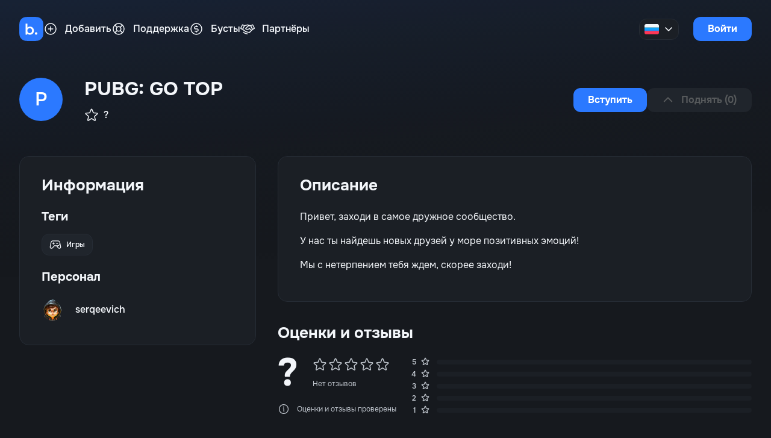

--- FILE ---
content_type: text/css; charset=utf-8
request_url: https://boticord.top/index.css
body_size: 9387
content:
#nprogress .bar{background:#29d;position:fixed;z-index:1031;top:0;left:0;width:100%;height:2px}#nprogress .peg{display:block;position:absolute;right:0;width:100px;height:100%;box-shadow:0 0 10px #29d,0 0 5px #29d;opacity:1;-webkit-transform:rotate(3deg) translate(0px,-4px);-ms-transform:rotate(3deg) translate(0px,-4px);transform:rotate(3deg) translateY(-4px)}#nprogress .spinner{display:block;position:fixed;z-index:1031;top:15px;right:15px}#nprogress .spinner-icon{width:18px;height:18px;box-sizing:border-box;border:solid 2px transparent;border-top-color:#29d;border-left-color:#29d;border-radius:50%;-webkit-animation:nprogress-spinner .4s linear infinite;animation:nprogress-spinner .4s linear infinite}.nprogress-custom-parent{overflow:hidden;position:relative}.nprogress-custom-parent #nprogress .spinner,.nprogress-custom-parent #nprogress .bar{position:absolute}@-webkit-keyframes nprogress-spinner{0%{-webkit-transform:rotate(0deg)}to{-webkit-transform:rotate(360deg)}}@keyframes nprogress-spinner{0%{transform:rotate(0)}to{transform:rotate(360deg)}}.dropdown[data-v-c06287f2]{--dropdown-width: 224px;position:absolute;right:0;top:64px;width:100%;max-width:var(--dropdown-width)}@media (max-width: 1520px){.dropdown[data-v-c06287f2]{top:56px}}.dropdown-wrapper[data-v-c06287f2]{background:var(--color-dropdown-default-bg);border:1px solid var(--color-dropdown-default-border);filter:var(--shadow-elevation);border-radius:12px;overflow:hidden;display:-moz-box;display:-ms-flexbox;display:-webkit-flex;display:flex;flex-direction:column;padding:8px}.dropdown-link[data-v-c06287f2]{display:-moz-box;display:-ms-flexbox;display:-webkit-flex;display:flex;padding:8px 12px;border-radius:8px;width:100%;box-sizing:border-box}.dropdown-link[data-v-c06287f2]:hover,.dropdown-link[data-v-c06287f2]:focus-visible{background:var(--color-dropdown-link-default-hover-bg)}.dropdown-link[data-v-c06287f2]:active{background:var(--color-dropdown-link-default-selected-bg)}.dropdown-link--danger[data-v-c06287f2]{color:var(--color-red)}.dropdown-link--danger[data-v-c06287f2]:hover{background:var(--color-dropdown-link-logout-hover-bg)}.dropdown-link--danger[data-v-c06287f2]:active{background:var(--color-dropdown-link-logout-selected-bg)}.dropdown-icon[data-v-c06287f2]{margin-right:16px}.dropdown-label[data-v-c06287f2]{font-weight:500}.dropdown-appear-enter-active[data-v-c06287f2],.dropdown-appear-leave-active[data-v-c06287f2]{transition-timing-function:ease;transition-duration:var(--transition-default)}.dropdown-appear-enter-from[data-v-c06287f2],.dropdown-appear-leave-to[data-v-c06287f2]{transform:translateY(-6px);opacity:0}.avatar[data-v-2974e64d]{position:relative;border-radius:50%;overflow:hidden}.avatar-image[data-v-2974e64d]{width:100%;height:100%;object-fit:cover}.avatar-initial[data-v-2974e64d]{display:-webkit-inline-flex;display:-moz-inline-box;display:-ms-inline-flexbox;display:inline-flex;align-items:center;justify-content:center;color:var(--color-white);background:var(--color-accent);-webkit-user-select:none;-moz-user-select:none;-ms-user-select:none;user-select:none;font-weight:500;width:100%;height:100%}.avatar-skeleton[data-v-2974e64d]{background-image:linear-gradient(to right,var(--color-canvas-default) 0,var(--color-canvas-inset) 350px,var(--color-canvas-default) 525px);animation-duration:1.2s;animation-iteration-count:infinite;animation-name:shimmer-2974e64d;animation-timing-function:cubic-bezier(.4,0,.2,1);background-size:700px 100%;background-attachment:fixed;will-change:background-position;height:100%;width:100%;border-radius:50%;border:none}@keyframes shimmer-2974e64d{0%{background-position:0 0}to{background-position:700px 0}}@media (prefers-reduced-motion: reduce){.avatar-skeleton[data-v-2974e64d]{background-image:none;background:var(--color-canvas-default)}}.avatar-s-masthead[data-v-2974e64d]{width:72px;height:72px;font-size:32px}@media (max-width: 640px){.avatar-s-masthead[data-v-2974e64d]{width:128px;height:128px;font-size:64px}}.avatar-s-128[data-v-2974e64d]{width:128px;height:128px;font-size:42.6666666667px}.avatar-s-96[data-v-2974e64d]{width:96px;height:96px;font-size:32px}.avatar-s-84[data-v-2974e64d]{width:84px;height:84px;font-size:28px}.avatar-s-72[data-v-2974e64d]{width:72px;height:72px;font-size:24px}.avatar-s-64[data-v-2974e64d]{width:64px;height:64px;font-size:21.3333333333px}.avatar-s-48[data-v-2974e64d]{width:48px;height:48px;font-size:16px}.avatar-s-40[data-v-2974e64d]{width:40px;height:40px;font-size:13.3333333333px}.avatar-s-36[data-v-2974e64d]{width:36px;height:36px;font-size:12px}.avatar-s-32[data-v-2974e64d]{width:32px;height:32px;font-size:10.6666666667px}.avatar-s-24[data-v-2974e64d]{width:24px;height:24px;font-size:8px}.hamburger-menu[data-v-aadbf08d]{position:fixed;z-index:10;width:100%;margin-top:80px;opacity:0;visibility:hidden;pointer-events:none;transition:var(--transition-default)}@media (min-width: 768px){.hamburger-menu[data-v-aadbf08d]{display:none}}.hamburger-menu__container[data-v-aadbf08d]{position:absolute;z-index:15;width:100%;background:var(--color-canvas-inset);box-shadow:var(--shadow-elevation);font-weight:500}@media (min-width: 768px){.hamburger-menu__container[data-v-aadbf08d]{display:block}}.hamburger-menu__overlay[data-v-aadbf08d]{position:fixed;width:100%;height:100vh;left:0;right:0;background:var(--color-overlay);z-index:4}.hamburger-menu__link[data-v-aadbf08d],.hamburger-menu__button[data-v-aadbf08d]{display:-moz-box;display:-ms-flexbox;display:-webkit-flex;display:flex;padding:12px;align-items:center;border-radius:12px;min-height:48px}.hamburger-menu__link[data-v-aadbf08d]:hover,.hamburger-menu__button[data-v-aadbf08d]:hover{background:var(--color-hamburger-link-default-hover-bg)}.hamburger-menu__link[data-v-aadbf08d]:not(:first-child),.hamburger-menu__button[data-v-aadbf08d]:not(:first-child){margin-top:4px}.hamburger-menu__link--danger[data-v-aadbf08d],.hamburger-menu__button--danger[data-v-aadbf08d]{color:var(--color-red)}.hamburger-menu__link--danger[data-v-aadbf08d]:hover,.hamburger-menu__button--danger[data-v-aadbf08d]:hover{background:var(--color-hamburger-link-logout-hover-bg)}.hamburger-menu__button[data-v-aadbf08d]{width:100%;box-sizing:border-box}.hamburger-menu__wrapper[data-v-aadbf08d]{padding:0 12px 12px}.hamburger-menu__profile[data-v-aadbf08d]{margin-top:4px}.hamburger-menu__actions[data-v-aadbf08d]{border-top:1px solid var(--color-border-default);padding:12px}.hamburger-menu__icon[data-v-aadbf08d]{margin-right:16px}.hamburger-menu__label[data-v-aadbf08d]{line-height:1}.hamburger-menu__avatar[data-v-aadbf08d]{margin-right:16px}.hamburger-menu--active[data-v-aadbf08d]{opacity:1;visibility:visible;pointer-events:all}.loading-spinner__circle[data-v-e1337ec2]{animation:spin 1.3s linear infinite;margin-inline:auto}.styled-button[data-v-c399b434]:not(:disabled),.styled-button[data-v-c399b434]:not(:disabled):not([readonly]){cursor:pointer}.styled-button[data-v-c399b434]:disabled{cursor:default;pointer-events:none;-webkit-user-select:none;-moz-user-select:none;-ms-user-select:none;user-select:none}.styled-button.button--variant-accent[data-v-c399b434]{background:var(--color-btn-accent-bg);color:var(--color-btn-accent-text)}.styled-button.button--variant-accent[data-v-c399b434]:hover{background:var(--color-btn-accent-hover-bg)}.styled-button.button--variant-accent[data-v-c399b434]:active,.styled-button.button--variant-accent[data-v-c399b434]:focus-visible{background:var(--color-btn-accent-selected-bg)}.styled-button.button--variant-accent[data-v-c399b434]:disabled{background:var(--color-btn-accent-disabled-bg);color:var(--color-btn-accent-disabled-text)}.styled-button.button--variant-default[data-v-c399b434]{background:var(--color-btn-default-bg);border:1px solid var(--color-btn-default-border)}.styled-button.button--variant-default[data-v-c399b434]:hover{background:var(--color-btn-default-hover-bg);border:1px solid var(--color-btn-default-hover-border)}.styled-button.button--variant-default[data-v-c399b434]:active,.styled-button.button--variant-default[data-v-c399b434]:focus-visible{background:var(--color-btn-default-selected-bg)}.styled-button.button--variant-default[data-v-c399b434]:disabled{background:var(--color-btn-default-disabled-bg);color:var(--color-btn-default-disabled-text);border:1px solid transparent}.styled-button.button--variant-inner[data-v-c399b434]{background:var(--color-btn-inner-bg);color:var(--color-btn-inner-text);border:1px solid var(--color-btn-inner-border)}.styled-button.button--variant-inner[data-v-c399b434]:hover{background:var(--color-btn-inner-hover-bg);border:1px solid var(--color-btn-inner-hover-border)}.styled-button.button--variant-inner[data-v-c399b434]:active,.styled-button.button--variant-inner[data-v-c399b434]:focus-visible{background:var(--color-btn-inner-selected-bg);border:1px solid var(--color-btn-inner-selected-border)}.styled-button.button--variant-inner[data-v-c399b434]:disabled{background:var(--color-btn-inner-disabled-bg);color:var(--color-btn-inner-disabled-text);border:1px solid transparent}.styled-button.button--variant-danger[data-v-c399b434]{background:var(--color-btn-danger-bg);color:var(--color-btn-danger-text);border:1px solid var(--color-btn-danger-border)}.styled-button.button--variant-danger[data-v-c399b434]:hover{background:var(--color-btn-danger-hover-bg);border:1px solid var(--color-btn-danger-hover-border)}.styled-button.button--variant-danger[data-v-c399b434]:active,.styled-button.button--variant-danger[data-v-c399b434]:focus-visible{background:var(--color-btn-danger-selected-bg)}.styled-button.button--variant-danger[data-v-c399b434]:disabled{background:var(--color-btn-danger-disabled-bg);color:var(--color-btn-danger-disabled-text);border:1px solid transparent}.styled-button.button--variant-warning[data-v-c399b434]{background:var(--color-btn-warning-bg);color:var(--color-btn-warning-text);border:1px solid var(--color-btn-warning-border)}.styled-button.button--variant-warning[data-v-c399b434]:hover{background:var(--color-btn-warning-hover-bg);border:1px solid var(--color-btn-warning-hover-border)}.styled-button.button--variant-warning[data-v-c399b434]:active,.styled-button.button--variant-warning[data-v-c399b434]:focus-visible{background:var(--color-btn-warning-selected-bg)}.styled-button.button--variant-warning[data-v-c399b434]:disabled{background:var(--color-btn-warning-disabled-bg);color:var(--color-btn-warning-disabled-text);border:1px solid transparent}.styled-button.button--variant-success[data-v-c399b434]{background:var(--color-btn-success-bg);color:var(--color-btn-success-text);border:1px solid var(--color-btn-success-border)}.styled-button.button--variant-success[data-v-c399b434]:hover{background:var(--color-btn-success-hover-bg);border:1px solid var(--color-btn-success-hover-border)}.styled-button.button--variant-success[data-v-c399b434]:active,.styled-button.button--variant-success[data-v-c399b434]:focus-visible{background:var(--color-btn-success-selected-bg)}.styled-button.button--variant-success[data-v-c399b434]:disabled{background:var(--color-btn-success-disabled-bg);color:var(--color-btn-success-disabled-text);border:1px solid transparent}.styled-button.button--variant-magic[data-v-c399b434]{background:var(--color-btn-magic-bg);border:1px solid var(--color-btn-magic-border)}.styled-button.button--variant-magic[data-v-c399b434]:hover{background:var(--color-btn-magic-hover-bg)}.styled-button.button--variant-magic[data-v-c399b434]:active,.styled-button.button--variant-magic[data-v-c399b434]:focus-visible{background:var(--color-btn-magic-selected-bg)}.styled-button.button--variant-magic[data-v-c399b434]:disabled{background:var(--color-btn-magic-disabled-bg);color:var(--color-btn-magic-disabled-text);border:1px solid transparent}.styled-button.button--variant-box[data-v-c399b434]{background:var(--color-btn-box-accent-bg);border:1px solid var(--color-btn-box-accent-border)}.styled-button.button--variant-box[data-v-c399b434]:hover{background:var(--color-btn-box-accent-hover-bg)}.styled-button.button--variant-box[data-v-c399b434]:active,.styled-button.button--variant-box[data-v-c399b434]:focus-visible{background:var(--color-btn-box-accent-selected-bg)}.styled-button.button--variant-box[data-v-c399b434]:disabled{background:var(--color-btn-box-accent-disabled-bg);color:var(--color-btn-box-accent-disabled-text);border:1px solid transparent}.styled-button.button--size-large[data-v-c399b434]{height:48px;padding:0 32px;border-radius:16px;font:var(--font-body-text1);font-weight:700}.styled-button.button--size-medium[data-v-c399b434]{height:40px;padding:0 24px;border-radius:12px;font:var(--font-body-text2);font-weight:700}.styled-button.button--size-small[data-v-c399b434]{height:32px;padding:0 16px;border-radius:10px;font:var(--font-body-text3);font-weight:700}.styled-button.button--width-auto[data-v-c399b434]{width:auto}.styled-button.button--width-block[data-v-c399b434]{width:100%}.styled-button .button-content[data-v-c399b434]{text-overflow:ellipsis;white-space:nowrap;min-width:40px}.styled-button .button-loading[data-v-c399b434]{width:100%;height:100%;position:absolute;top:0;left:0;display:-moz-box;display:-ms-flexbox;display:-webkit-flex;display:flex;align-items:center;justify-content:center;border-radius:inherit;background:inherit}.styled-button .button-countdown[data-v-c399b434]{position:relative;width:24px;height:24px}.styled-button .button-countdown__circle[data-v-c399b434]{fill:none;stroke:none}.styled-button .button-countdown__path[data-v-c399b434]{stroke-width:10px;stroke:var(--color-fg-default);transform:rotate(90deg);transform-origin:center;stroke-dasharray:333 333;animation:countdown-path-c399b434 3s linear}.styled-button .button-countdown__number[data-v-c399b434]{position:absolute;display:-moz-box;display:-ms-flexbox;display:-webkit-flex;display:flex;justify-content:center;align-items:center;top:0;width:24px;height:24px;font-weight:700}.styled-button.button--svg-only[data-v-c399b434]{display:-moz-box;display:-ms-flexbox;display:-webkit-flex;display:flex;padding:0;width:40px;min-width:40px}.styled-button.button--svg-only .button--icon-only .button-icon[data-v-c399b434]{display:block;width:20px;margin-inline:auto}@media (min-width: 640px){.styled-button.button--mobile-adaptive[data-v-c399b434]{padding:0;width:40px}.styled-button.button--mobile-adaptive .button-icon[data-v-c399b434]{margin:0}}.styled-button.button--mobile-adaptive .button-content[data-v-c399b434]{display:-moz-box;display:-ms-flexbox;display:-webkit-flex;display:flex;justify-content:center;align-items:center}.styled-button.button--mobile-adaptive .button-text[data-v-c399b434]{display:none}@media (max-width: 640px){.styled-button.button--mobile-adaptive[data-v-c399b434]{flex:100%}.styled-button.button--mobile-adaptive .button-text[data-v-c399b434]{display:block;font-weight:700}.styled-button.button--mobile-adaptive .button-icon[data-v-c399b434]{margin-right:12px}}@media (max-width: 640px){.styled-button.button--svg-adaptive[data-v-c399b434]{width:40px;padding:0}}@media (max-width: 640px){.styled-button.button--svg-adaptive .button--icon-label .button-text[data-v-c399b434]{display:none}}.styled-button.button--svg-adaptive .button--icon-label .button-icon[data-v-c399b434]{display:none}@media (max-width: 640px){.styled-button.button--svg-adaptive .button--icon-label .button-icon[data-v-c399b434]{display:block;width:20px;margin-inline:auto}}.countdown-appear-enter-active[data-v-c399b434],.countdown-appear-leave-active[data-v-c399b434]{transition-timing-function:ease;transition-duration:var(--transition-default)}.countdown-appear-enter-from[data-v-c399b434],.countdown-appear-leave-to[data-v-c399b434]{transform:translateY(3px);opacity:0}@keyframes countdown-path-c399b434{to{stroke-dasharray:0 333}}.popover-lang[data-v-fceb493b]{--dropdown-width: 192px;position:absolute;right:0;top:56px;width:100%;min-width:var(--dropdown-width)}@media (max-width: 1520px){.popover-lang[data-v-fceb493b]{top:48px}}.popover-lang__container[data-v-fceb493b]{background:var(--color-dropdown-default-bg);border:1px solid var(--color-dropdown-default-border);filter:var(--shadow-elevation);border-radius:12px;overflow:hidden;display:-moz-box;display:-ms-flexbox;display:-webkit-flex;display:flex;flex-direction:column;padding:8px}.popover-lang__button[data-v-fceb493b]{display:-moz-box;display:-ms-flexbox;display:-webkit-flex;display:flex;align-items:center;padding:8px 12px;border-radius:8px;width:100%;box-sizing:border-box;font-weight:500}.popover-lang__button[data-v-fceb493b]:hover,.popover-lang__button[data-v-fceb493b]:focus-visible{background:var(--color-dropdown-link-default-hover-bg)}.popover-lang__button[data-v-fceb493b]:active{background:var(--color-dropdown-link-default-selected-bg)}.popover-lang__icon[data-v-fceb493b]{margin-right:16px}.bc-layout__header[data-v-5cfaa274]{height:97px}@media (max-width: 768px){.bc-layout__header[data-v-5cfaa274]{height:81px}}.header-root[data-v-5cfaa274]{display:-moz-box;display:-ms-flexbox;display:-webkit-flex;display:flex;position:fixed;z-index:30;width:100%}.header-container[data-v-5cfaa274]{transition:var(--transition-default);width:100%;position:relative;margin-inline:auto;padding:32px 24px;border-bottom:1px solid transparent}@media (max-width: 1520px){.header-container[data-v-5cfaa274]{padding:24px 32px}}@media (max-width: 768px){.header-container[data-v-5cfaa274]{padding:16px 24px}}.header--filled[data-v-5cfaa274]{background:var(--color-canvas-inset);border-bottom:1px solid transparent!important;box-shadow:none}.header--scrolled .header-container[data-v-5cfaa274]{background:var(--color-canvas-inset);transition:var(--transition-default) all;padding:16px 24px}@media (max-width: 1520px){.header--scrolled .header-container[data-v-5cfaa274]{padding:16px 32px}}@media (max-width: 768px){.header--scrolled .header-container[data-v-5cfaa274]{padding:16px 24px}}.header-strip[data-v-5cfaa274]{position:relative;display:-moz-box;display:-ms-flexbox;display:-webkit-flex;display:flex;align-items:center;justify-content:space-between;margin-inline:auto;transition:var(--transition-default);max-width:1440px}.header-menubar[data-v-5cfaa274]{display:-moz-box;display:-ms-flexbox;display:-webkit-flex;display:flex;align-items:center;gap:36px}.header-right[data-v-5cfaa274]{display:-moz-box;display:-ms-flexbox;display:-webkit-flex;display:flex;align-items:center}.header-hamburger[data-v-5cfaa274]{display:none;color:var(--color-fg-default)}@media (max-width: 768px){.header-hamburger[data-v-5cfaa274]{display:-moz-box;display:-ms-flexbox;display:-webkit-flex;display:flex;align-items:center}}.header-hamburger__opener[data-v-5cfaa274]{cursor:pointer}.header-lang[data-v-5cfaa274]{position:relative;margin-right:24px}@media (max-width: 768px){.header-lang[data-v-5cfaa274]{display:none}}.header-lang__wrapper[data-v-5cfaa274]{display:-moz-box;display:-ms-flexbox;display:-webkit-flex;display:flex;align-items:center}.header-lang__switcher[data-v-5cfaa274]{display:-moz-box;display:-ms-flexbox;display:-webkit-flex;display:flex;align-items:center;transition:var(--transition-default);background:var(--color-btn-default-bg);border:1px solid var(--color-btn-default-border);border-radius:12px;padding:8px}.header-lang__switcher[data-v-5cfaa274]:hover{background:var(--color-btn-default-hover-bg);border:1px solid var(--color-btn-default-hover-border)}.header-lang__switcher[data-v-5cfaa274]:active{background:var(--color-btn-default-selected-bg)}.header-lang__icon[data-v-5cfaa274]{margin-right:8px}.header-lang__caret[data-v-5cfaa274]{transition:var(--transition-long)}.header-lang__caret--rotate[data-v-5cfaa274]{transform:rotate(180deg)}@media (max-width: 768px){.header-auth[data-v-5cfaa274]{display:none}}.header-auth__user[data-v-5cfaa274]{height:40px}.header-auth__avatar[data-v-5cfaa274]{transition:var(--transition-default) opacity}.header-auth__avatar[data-v-5cfaa274]:hover{opacity:.8}.header-auth__avatar[data-v-5cfaa274]:active{opacity:.65}.header-auth__skeleton[data-v-5cfaa274]{background-image:linear-gradient(to right,var(--color-canvas-default) 0,var(--color-canvas-inset) 350px,var(--color-canvas-default) 525px);animation-duration:1.2s;animation-iteration-count:infinite;animation-name:shimmer-5cfaa274;animation-timing-function:cubic-bezier(.4,0,.2,1);background-size:700px 100%;background-attachment:fixed;will-change:background-position;height:40px;width:40px;border-radius:50%;border:none}@keyframes shimmer-5cfaa274{0%{background-position:0 0}to{background-position:700px 0}}@media (prefers-reduced-motion: reduce){.header-auth__skeleton[data-v-5cfaa274]{background-image:none;background:var(--color-canvas-default)}}.menubar-logo[data-v-5cfaa274]{font-size:0}.menubar-logo__pic[data-v-5cfaa274]{width:40px}.menubar-navigation[data-v-5cfaa274]{display:-moz-box;display:-ms-flexbox;display:-webkit-flex;display:flex;align-items:center;gap:24px}@media (max-width: 768px){.menubar-navigation[data-v-5cfaa274]{display:none}}.menubar-navigation__link[data-v-5cfaa274]{display:-moz-box;display:-ms-flexbox;display:-webkit-flex;display:flex;align-items:center;font-weight:500;transition:var(--transition-default)}.menubar-navigation__link[data-v-5cfaa274]:hover{color:var(--color-fg-subtle)}.menubar-navigation__icon[data-v-5cfaa274]{margin-right:12px}.menubar-navigation__label[data-v-5cfaa274]{line-height:1}.menubar-navigation__dropdown[data-v-5cfaa274]{display:-moz-box;display:-ms-flexbox;display:-webkit-flex;display:flex;align-items:center;transition:var(--transition-default)}.username-discriminator[data-v-5cfaa274]{color:var(--color-fg-muted)}.adding-dropdown[data-v-5cfaa274]{--dropdown-width: 224px;position:absolute;left:75px;top:64px;width:100%;max-width:var(--dropdown-width)}@media (max-width: 1520px){.adding-dropdown[data-v-5cfaa274]{top:56px}}.adding-dropdown__wrapper[data-v-5cfaa274]{background:var(--color-dropdown-default-bg);border:1px solid var(--color-dropdown-default-border);filter:var(--shadow-elevation);border-radius:12px;display:-moz-box;display:-ms-flexbox;display:-webkit-flex;display:flex;flex-direction:column;padding:8px}.adding-dropdown__link[data-v-5cfaa274]{display:-moz-box;display:-ms-flexbox;display:-webkit-flex;display:flex;padding:8px 12px;border-radius:8px;width:100%;box-sizing:border-box}.adding-dropdown__link[data-v-5cfaa274]:hover,.adding-dropdown__link[data-v-5cfaa274]:focus-visible{background:var(--color-dropdown-link-default-hover-bg)}.adding-dropdown__link[data-v-5cfaa274]:active{background:var(--color-dropdown-link-default-selected-bg)}.adding-dropdown__icon[data-v-5cfaa274]{margin-right:16px}.adding-dropdown__label[data-v-5cfaa274]{font-weight:500}.footer-root[data-v-7b6d4de6]{background:var(--color-canvas-background);display:-moz-box;display:-ms-flexbox;display:-webkit-flex;display:flex;width:100%}.footer-container[data-v-7b6d4de6]{width:100%;position:relative;margin-inline:auto;padding:48px 24px}@media (max-width: 1520px){.footer-container[data-v-7b6d4de6]{padding:32px}}@media (max-width: 768px){.footer-container[data-v-7b6d4de6]{padding:24px}}.footer-inner[data-v-7b6d4de6]{max-width:1440px;position:relative;display:-moz-box;display:-ms-flexbox;display:-webkit-flex;display:flex;justify-content:space-between;margin-inline:auto;flex-wrap:wrap;gap:36px}.footer-logos[data-v-7b6d4de6]{display:-moz-box;display:-ms-flexbox;display:-webkit-flex;display:flex;gap:12px;margin-bottom:36px}.footer-logo__pic[data-v-7b6d4de6]{width:40px;height:40px}.footer-logo__pic-studio[data-v-7b6d4de6]{width:73px;height:40px;margin-left:-3px}.footer-announcement[data-v-7b6d4de6]{margin-bottom:12px}.footer-copyright[data-v-7b6d4de6]{color:var(--color-fg-muted)}.footer-link[data-v-7b6d4de6]{margin-bottom:4px}.footer-link[data-v-7b6d4de6]:hover{color:var(--color-fg-subtle)}.footer-link[data-v-7b6d4de6]:last-child{margin-bottom:0}.footer-col[data-v-7b6d4de6]{display:-moz-box;display:-ms-flexbox;display:-webkit-flex;display:flex;flex-direction:column}.footer-col__header[data-v-7b6d4de6]{font-weight:500;margin-bottom:8px;color:var(--color-fg-muted)}.footer-col__wrap[data-v-7b6d4de6]{flex-grow:0;flex-shrink:0;flex-basis:100%}@media (min-width: 768px){.footer-col__wrap[data-v-7b6d4de6]{flex-basis:20%}}.bc-layout__background[data-v-9d70fb7b]{position:absolute;pointer-events:none;width:100%;height:100vh;top:0;right:0;bottom:0;left:0;z-index:-1}.background-svg[data-v-9d70fb7b]{width:100%;height:100%}.background-rect[data-v-9d70fb7b]{width:100%;height:64vh}.background-banner[data-v-9d70fb7b]{object-fit:cover;object-position:center top;top:0;right:0;bottom:0;left:0;width:100vw;height:30vh;max-height:35vh;opacity:.1;background-size:cover;-webkit-mask-image:linear-gradient(to top,transparent 2%,black 95%)}@media (min-width: 768px){.background-banner[data-v-9d70fb7b]{height:80vh}}.banner-appear-enter-active[data-v-9d70fb7b],.banner-appear-leave-active[data-v-9d70fb7b]{transition:all var(--transition-long) cubic-bezier(.35,0,0,1)}.banner-appear-enter-from[data-v-9d70fb7b],.banner-appear-leave-to[data-v-9d70fb7b]{opacity:0;transform:translateY(-8px)}.notification[data-v-f2562fd4]{--notification-width: 384px;display:-moz-box;display:-ms-flexbox;display:-webkit-flex;display:flex;z-index:9999;background:var(--color-canvas-default);border:1px solid var(--color-border-default);padding:12px 24px;border-radius:16px;gap:20px;justify-content:space-between;margin-top:8px}@media (min-width: 640px){.notification[data-v-f2562fd4]{max-width:var(--notification-width)}}.notification--info[data-v-f2562fd4]{background:var(--color-box-accent);border:1px solid var(--color-accent)}.notification--error[data-v-f2562fd4]{background:var(--color-box-red);border:1px solid var(--color-red)}.notification__close[data-v-f2562fd4]{opacity:1}.notification__close[data-v-f2562fd4]:hover{opacity:.85}.notification__close[data-v-f2562fd4]:active{opacity:.7}.bc-layout__notifications[data-v-9e6cabb9]{display:-moz-box;display:-ms-flexbox;display:-webkit-flex;display:flex;position:fixed;bottom:0;left:0;flex-direction:column;padding:0 24px 24px;z-index:1001}@media (max-width: 640px){.bc-layout__notifications[data-v-9e6cabb9]{width:100%}}.notification-appear-enter-active[data-v-9e6cabb9],.notification-appear-leave-active[data-v-9e6cabb9]{transition-timing-function:ease;transition-duration:var(--transition-default)}.notification-appear-enter-from[data-v-9e6cabb9],.notification-appear-leave-to[data-v-9e6cabb9]{transform:translateY(10px);opacity:0}.dialog-overlay__bg[data-v-a6009a26]{position:fixed;background:var(--color-overlay);top:0;right:0;bottom:0;left:0;z-index:60}.dialog-overlay[data-v-a6009a26]{position:relative;z-index:450}.dialog-positioning[data-v-a6009a26]{position:fixed;z-index:500;width:100%;top:0;right:0;bottom:0;left:0}.dialog-positioning__column[data-v-a6009a26]{display:-moz-box;display:-ms-flexbox;display:-webkit-flex;display:flex;flex-grow:0;height:100%;justify-content:center;align-items:center;outline:none;width:100%}.dialog-panel[data-v-a6009a26]{padding:32px 36px;background:var(--color-canvas-background);width:100%;border-radius:16px;border:1px solid var(--color-border-default)}@media (min-width: 767px){.dialog-panel[data-v-a6009a26]{max-width:550px}}@media (max-width: 767px){.dialog-panel[data-v-a6009a26]{padding:24px 28px;margin:16px}}.dialogTransition-enter[data-v-a6009a26]{transition-duration:var(--transition-default);transition-timing-function:ease-out;z-index:50}.dialogTransition-leave[data-v-a6009a26]{transition-duration:.1s;transition-timing-function:ease-in}.dialogTransition-leave-from[data-v-a6009a26],.dialogTransition-enter-to[data-v-a6009a26]{opacity:1}.dialogTransition-leave-to[data-v-a6009a26],.dialogTransition-enter-from[data-v-a6009a26]{opacity:0}.overlayTransition-enter[data-v-a6009a26]{transition-duration:var(--transition-default);transition-timing-function:ease-out}.overlayTransition-leave[data-v-a6009a26]{transition-duration:.1s;transition-timing-function:ease-in}.overlayTransition-enter-to[data-v-a6009a26],.overlayTransition-leave-from[data-v-a6009a26]{opacity:1}.overlayTransition-leave-to[data-v-a6009a26],.overlayTransition-enter-from[data-v-a6009a26]{opacity:0}.dialog-heading[data-v-ee47e8ff]{display:-moz-box;display:-ms-flexbox;display:-webkit-flex;display:flex;align-items:start;justify-content:space-between;gap:24px;margin-bottom:24px}.dialog-heading__title[data-v-ee47e8ff]{margin-bottom:12px}.dialog-heading__title[data-v-ee47e8ff]:last-child{margin-bottom:0}.dialog-heading__close[data-v-ee47e8ff]:hover{color:var(--color-fg-subtle)}.dialog-heading__row[data-v-ee47e8ff]{display:-moz-box;display:-ms-flexbox;display:-webkit-flex;display:flex;align-items:center;gap:24px}.dialog-section[data-v-ee47e8ff]{margin-bottom:24px}.dialog-section[data-v-ee47e8ff]:last-child{margin-bottom:0}.dialog-section__title[data-v-ee47e8ff]{margin-bottom:24px}.dialog-section__title[data-v-ee47e8ff]:last-child{margin-bottom:0}.dialog-section__row[data-v-ee47e8ff]{display:-moz-box;display:-ms-flexbox;display:-webkit-flex;display:flex;align-items:center;gap:24px;margin-bottom:12px}.dialog-section__row[data-v-ee47e8ff]:last-child{margin-bottom:0}.dialog-section__between[data-v-ee47e8ff]{display:-moz-box;display:-ms-flexbox;display:-webkit-flex;display:flex;align-items:center;justify-content:space-between}.dialog-actions[data-v-ee47e8ff]{display:-moz-box;display:-ms-flexbox;display:-webkit-flex;display:flex;gap:12px;margin-top:24px}@media (max-width: 640px){.dialog-actions[data-v-ee47e8ff]{flex-direction:column}}.dialog-actions__end[data-v-ee47e8ff]{justify-content:flex-end}.dialog-action[data-v-ee47e8ff]{width:auto}@media (max-width: 640px){.dialog-action[data-v-ee47e8ff]{width:100%}}.dialog-heading[data-v-b98aef9e]{display:-moz-box;display:-ms-flexbox;display:-webkit-flex;display:flex;align-items:start;justify-content:space-between;gap:24px;margin-bottom:24px}.dialog-heading__title[data-v-b98aef9e]{margin-bottom:12px}.dialog-heading__title[data-v-b98aef9e]:last-child{margin-bottom:0}.dialog-heading__close[data-v-b98aef9e]:hover{color:var(--color-fg-subtle)}.dialog-heading__row[data-v-b98aef9e]{display:-moz-box;display:-ms-flexbox;display:-webkit-flex;display:flex;align-items:center;gap:24px}.dialog-section[data-v-b98aef9e]{margin-bottom:24px}.dialog-section[data-v-b98aef9e]:last-child{margin-bottom:0}.dialog-section__title[data-v-b98aef9e]{margin-bottom:24px}.dialog-section__title[data-v-b98aef9e]:last-child{margin-bottom:0}.dialog-section__row[data-v-b98aef9e]{display:-moz-box;display:-ms-flexbox;display:-webkit-flex;display:flex;align-items:center;gap:24px;margin-bottom:12px}.dialog-section__row[data-v-b98aef9e]:last-child{margin-bottom:0}.dialog-section__between[data-v-b98aef9e]{display:-moz-box;display:-ms-flexbox;display:-webkit-flex;display:flex;align-items:center;justify-content:space-between}.dialog-actions[data-v-b98aef9e]{display:-moz-box;display:-ms-flexbox;display:-webkit-flex;display:flex;gap:12px;margin-top:24px}@media (max-width: 640px){.dialog-actions[data-v-b98aef9e]{flex-direction:column}}.dialog-actions__end[data-v-b98aef9e]{justify-content:flex-end}.dialog-action[data-v-b98aef9e]{width:auto}@media (max-width: 640px){.dialog-action[data-v-b98aef9e]{width:100%}}.disable-hover[data-v-78eb940f],.disable-hover *[data-v-78eb940f]{pointer-events:none!important}.page-enter-active[data-v-78eb940f],.page-leave-active[data-v-78eb940f]{transition:var(--transition-long);transform-origin:center 96px}.page-leave-active[data-v-78eb940f]{position:relative}.page-enter-from[data-v-78eb940f]{opacity:0;transform:scale(.99)}.page-leave-to[data-v-78eb940f]{opacity:0}.bc-layout__error[data-v-78eb940f]{display:-moz-box;display:-ms-flexbox;display:-webkit-flex;display:flex;flex-direction:column;align-items:center;justify-content:center;height:100vh;padding:24px}.bc-layout__error .error-illustration[data-v-78eb940f]{max-width:192px;width:100%;margin-bottom:56px}.bc-layout__error .error-heading[data-v-78eb940f]{margin-bottom:16px}.bc-layout__error .error-caption[data-v-78eb940f]{margin-bottom:32px}.bc-layout__error .error-text[data-v-78eb940f]{text-align:center}@media (max-width: 640px){.bc-layout__error .error-button[data-v-78eb940f]{width:100%}}.bc-layout__error .error-group[data-v-78eb940f]{display:-moz-box;display:-ms-flexbox;display:-webkit-flex;display:flex;align-items:center;justify-content:center;width:100%}@media (max-width: 640px){.bc-layout__error .error-group[data-v-78eb940f]{flex-direction:column}}.bc-layout__error .error-group .error-button[data-v-78eb940f]{margin:0 8px}@media (max-width: 640px){.bc-layout__error .error-group .error-button[data-v-78eb940f]{margin:8px 0}}@font-face{font-family:Onest;src:url(/fonts/Onest-Regular.woff) format("woff");font-weight:400;font-style:normal;font-display:fallback}@font-face{font-family:Onest;src:url(/fonts/Onest-Medium.woff) format("woff");font-weight:500;font-style:normal;font-display:fallback}@font-face{font-family:Onest;src:url(/fonts/Onest-Bold.woff) format("woff");font-weight:700;font-style:normal;font-display:fallback}@font-face{font-family:Onest;src:url(/fonts/Onest-ExtraBold.woff) format("woff");font-weight:800;font-style:normal;font-display:fallback}@font-face{font-family:Onest;src:url(/fonts/Onest-Black.woff) format("woff");font-weight:900;font-style:normal;font-display:fallback}:root{--font-family: Onest, -apple-system, BlinkMacSystemFont, "Segoe UI", Roboto, "Helvetica Neue", Arial, "Noto Sans", "Liberation Sans", sans-serif, "Apple Color Emoji", "Segoe UI Emoji", "Segoe UI Symbol", "Noto Color Emoji";--font-xl-display1: normal 700 60px/64px var(--font-family);--font-md-display1: normal 700 48px/52px var(--font-family);--font-sm-display1: normal 700 42px/44px var(--font-family);--font-xl-h1: normal 700 48px/52px var(--font-family);--font-md-h1: normal 700 44px/48px var(--font-family);--font-sm-h1: normal 700 40px/44px var(--font-family);--font-xl-h2: normal 700 40px/44px var(--font-family);--font-md-h2: normal 700 38px/44px var(--font-family);--font-sm-h2: normal 700 36px/40px var(--font-family);--font-xl-h3: normal 700 32px/36px var(--font-family);--font-md-h3: normal 700 30px/36px var(--font-family);--font-sm-h3: normal 700 28px/32px var(--font-family);--font-xl-h4: normal 700 26px/32px var(--font-family);--font-md-h4: normal 700 24px/28px var(--font-family);--font-h5: normal 700 20px/24px var(--font-family);--font-body-text1: normal 400 18px/28px var(--font-family);--font-body-text2: normal 400 16px/24px var(--font-family);--font-body-text3: normal 400 14px/20px var(--font-family);--font-caption-caption1: normal 400 12px/16px var(--font-family)}:root{--color-canvas-background: #16191E;--color-canvas-default: #1B1F25;--color-canvas-inset: #20252C;--color-border-default: #262C35;--color-fg-default: #F3F6FA;--color-fg-subtle: #C3C9D1;--color-fg-muted: #7F8B9B;--color-accent: #2B79FF;--color-red: #EA5B49;--color-yellow: #F8C74A;--color-green: #10B981;--color-purple: #9D49F3;--color-white: hsl(0, 0%, 100%);--color-black: hsl(0, 0%, 0%);--color-box-accent: #1F3E76;--color-box-red: #67322F;--color-box-yellow: #6B5A2E;--color-box-green: #13604B;--color-text-placeholder: #676F7A;--color-btn-accent-bg: var(--color-accent);--color-btn-accent-text: var(--color-white);--color-btn-accent-hover-bg: #286CE0;--color-btn-accent-selected-bg: #2665D2;--color-btn-accent-disabled-bg: var(--color-canvas-inset);--color-btn-accent-disabled-text: #56595B;--color-btn-default-bg: var(--color-canvas-default);--color-btn-default-border: var(--color-border-default);--color-btn-default-hover-bg: #1D2127;--color-btn-default-hover-border: #303844;--color-btn-default-selected-bg: #21252B;--color-btn-default-disabled-bg: var(--color-canvas-inset);--color-btn-default-disabled-text: #56595B;--color-btn-inner-bg: var(--color-canvas-inset);--color-btn-inner-border: var(--color-border-default);--color-btn-inner-text: var(--color-white);--color-btn-inner-hover-bg: #242930;--color-btn-inner-hover-border: #2E3540;--color-btn-inner-selected-bg: #272C32;--color-btn-inner-selected-border: #3C4451;--color-btn-inner-disabled-bg: var(--color-canvas-inset);--color-btn-inner-disabled-text: #56595B;--color-btn-danger-bg: var(--color-box-red);--color-btn-danger-text: var(--color-white);--color-btn-danger-border: var(--color-red);--color-btn-danger-hover-bg: #753431;--color-btn-danger-hover-border: #ED5B48;--color-btn-danger-selected-bg: #833936;--color-btn-danger-disabled-bg: var(--color-canvas-inset);--color-btn-danger-disabled-text: #56595B;--color-btn-warning-bg: var(--color-box-yellow);--color-btn-warning-text: var(--color-white);--color-btn-warning-border: var(--color-yellow);--color-btn-warning-hover-bg: #756230;--color-btn-warning-hover-border: #FAC94D;--color-btn-warning-selected-bg: #856D33;--color-btn-warning-disabled-bg: var(--color-canvas-inset);--color-btn-warning-disabled-text: #56595B;--color-btn-success-bg: var(--color-box-green);--color-btn-success-text: var(--color-white);--color-btn-success-border: var(--color-green);--color-btn-success-hover-bg: #156D55;--color-btn-success-hover-border: #14CD90;--color-btn-success-selected-bg: #14795E;--color-btn-success-disabled-bg: var(--color-canvas-inset);--color-btn-success-disabled-text: #56595B;--color-btn-magic-bg: #7759F7;--color-btn-magic-text: var(--color-white);--color-btn-magic-border: transparent;--color-btn-magic-hover-bg: #6B4FE1;--color-btn-magic-hover-border: transparent;--color-btn-magic-selected-bg: #6448DC;--color-btn-magic-disabled-bg: var(--color-canvas-inset);--color-btn-magic-disabled-text: #56595B;--color-btn-box-accent-bg: var(--color-box-accent);--color-btn-box-accent-border: var(--color-accent);--color-btn-box-accent-hover-bg: #295097;--color-btn-box-accent-selected-bg: #2D58A3;--color-btn-box-accent-disabled-bg: var(--color-canvas-inset);--color-btn-box-accent-disabled-text: #56595B;--color-btn-vk-bg: var(--color-box-accent);--color-btn-vk-border: #0078FF;--color-btn-vk-hover-bg: #204589;--color-btn-vk-selected-bg: #204C9A;--color-btn-telegram-bg: #1D4961;--color-btn-telegram-border: #29A0DC;--color-btn-telegram-hover-bg: #205471;--color-btn-telegram-selected-bg: #225E7E;--color-btn-git-bg: #813429;--color-btn-git-border: #E84E31;--color-btn-git-hover-bg: #923D31;--color-btn-git-selected-bg: #9F4234;--color-btn-donate-bg: #67322F;--color-btn-donate-border: var(--color-red);--color-btn-donate-hover-bg: #753431;--color-btn-donate-selected-bg: #833936;--color-btn-website-bg: #13604B;--color-btn-website-border: var(--color-green);--color-btn-website-hover-bg: #156D55;--color-btn-website-selected-bg: #14795E;--color-btn-discord-bg: #38408B;--color-btn-discord-border: #5865F2;--color-btn-discord-hover-bg: #353C85;--color-btn-discord-selected-bg: #2E3471;--color-switch-hover-bg: #242930;--color-switch-hover-border: #2E3540;--color-switch-checked-bg: var(--color-box-accent);--color-switch-checked-icon: var(--color-box-accent);--color-switch-checked-hover-bg: #214B93;--color-switch-checked-selected-bg: #214B93;--color-input-default-bg: var(--color-canvas-default);--color-input-default-border: var(--color-border-default);--color-input-default-focus-bg: #1D2127;--color-input-default-error-bg: #2A2022;--color-input-default-error-prefix: #8C4033;--color-input-default-disabled-bg: var(--color-canvas-inset);--color-input-default-disabled-text: #56595B;--color-input-inner-bg: var(--color-canvas-inset);--color-input-inner-border: var(--color-border-default);--color-input-inner-focus-bg: #242930;--color-input-inner-error-bg: #211F24;--color-input-inner-error-prefix: #914134;--color-input-inner-disabled-bg: var(--color-canvas-inset);--color-input-inner-disabled-text: #56595B;--color-listbox-default-bg: var(--color-canvas-default);--color-listbox-default-border: var(--color-border-default);--color-listbox-default-hover-bg: #1D2127;--color-listbox-default-hover-border: #303844;--color-listbox-default-active-bg: #21252B;--color-listbox-default-active-border: #303844;--color-listbox-option-default-selected-bg: var(--color-canvas-inset);--color-listbox-inner-bg: var(--color-canvas-inset);--color-listbox-inner-border: var(--color-border-default);--color-listbox-inner-hover-bg: #242930;--color-listbox-inner-hover-border: #363E4A;--color-listbox-inner-active-bg: #2A2E36;--color-listbox-inner-active-border: #363E4A;--color-listbox-option-inner-selected-bg: #242930;--color-search-icon-focus: #8A939F;--color-tab-text-hover: #B0B6BF;--color-tab-text-selected: #D2DAE7;--color-tag-default-bg: var(--color-canvas-default);--color-tag-default-border: var(--color-border-default);--color-tag-default-hover-bg: #1D2127;--color-tag-default-hover-border: #303844;--color-tag-default-active-bg: #21252B;--color-tag-inner-bg: var(--color-canvas-inset);--color-tag-inner-border: var(--color-border-default);--color-tag-inner-hover-bg: #242930;--color-tag-inner-hover-border: #363E4A;--color-tag-inner-active-bg: #2A2E36;--color-tag-selected-bg: var(--color-box-accent);--color-tag-selected-border: var(--color-accent);--color-tag-clear-btn-bg: #67322F;--color-tag-clear-btn-border: var(--color-red);--color-tag-clear-btn-hover-bg: #753431;--color-tag-clear-btn-hover-border: #ED5B48;--color-tag-clear-btn-active-bg: #833936;--color-star-filled: var(--color-yellow);--color-separator-default: var(--color-border-default);--color-selector-focus: #363E4A;--color-dropzone-border: var(--color-border-default);--color-dropzone-invalid-bg: #38282A;--color-dropzone-active-bg: #1A2A2A;--color-dropdown-default-bg: var(--color-canvas-default);--color-dropdown-default-border: var(--color-border-default);--color-dropdown-link-default-hover-bg: var(--color-canvas-inset);--color-dropdown-link-default-selected-bg: #272C32;--color-dropdown-link-logout-hover-bg: #282327;--color-dropdown-link-logout-selected-bg: #38282A;--color-sidebar-default-bg: var(--color-canvas-default);--color-sidebar-default-border: var(--color-border-default);--color-sidebar-action-default-hover-bg: var(--color-canvas-inset);--color-sidebar-action-default-active-bg: #272C32;--color-sidebar-action-default-selected-bg: var(--color-canvas-inset);--color-sidebar-indicator: var(--color-accent);--color-stacked-card-bg: var(--color-canvas-inset);--color-stacked-card-border: var(--color-border-default);--color-stacked-card-hover-bg: #242930;--color-stacked-card-hover-border: #2E3540;--color-stacked-card-active-bg: #272C32;--color-stacked-card-active-border: #3C4451;--color-stacked-card-selected-bg: #1D3256;--color-stacked-card-selected-border: var(--color-accent);--color-chip-accent-bg: var(--color-accent);--color-chip-accent-text: var(--color-white);--color-chip-default-bg: var(--color-canvas-default);--color-chip-default-border: var(--color-border-default);--color-chip-inner-bg: var(--color-canvas-inset);--color-chip-inner-border: var(--color-border-default);--color-chip-inner-text: var(--color-white);--color-chip-danger-bg: var(--color-box-red);--color-chip-danger-text: var(--color-white);--color-chip-danger-border: var(--color-red);--color-chip-warning-bg: var(--color-box-yellow);--color-chip-warning-text: var(--color-white);--color-chip-warning-border: var(--color-yellow);--color-chip-success-bg: var(--color-box-green);--color-chip-success-text: var(--color-white);--color-chip-success-border: var(--color-green);--color-chip-box-accent-bg: var(--color-box-accent);--color-chip-box-text: var(--color-white);--color-chip-box-accent-border: var(--color-accent);--color-callout-default-bg: var(--color-canvas-default);--color-callout-default-border: var(--color-border-default);--color-callout-inner-bg: var(--color-canvas-inset);--color-callout-inner-border: var(--color-border-default);--color-callout-inner-text: var(--color-white);--color-callout-danger-bg: var(--color-box-red);--color-callout-danger-text: var(--color-white);--color-callout-danger-border: var(--color-red);--color-callout-warning-bg: var(--color-box-yellow);--color-callout-warning-text: var(--color-white);--color-callout-warning-border: var(--color-yellow);--color-callout-success-bg: var(--color-box-green);--color-callout-success-text: var(--color-white);--color-callout-success-border: var(--color-green);--color-callout-magic-text: var(--color-white);--color-callout-magic-border: #7759F7;--color-callout-magic-gradient-1: #1E2330;--color-callout-magic-gradient-2: #222131;--color-hamburger-link-default-hover-bg: #242B34;--color-hamburger-link-logout-hover-bg: #38282A;--color-premium-gradient-1: #1E2330;--color-premium-gradient-2: #222131;--color-premium-tier-1: var(--color-accent);--color-premium-tier-2: #7759F7;--color-premium-tier-3: var(--color-purple);--color-premium-tier-2-button-hover: #6B4FE1;--color-premium-tier-2-button-active: #6448DC;--color-premium-tier-3-button-hover: #8E3FDE;--color-premium-tier-3-button-active: #823FC7;--color-breadcrumb-action-hover: #1E2633;--color-breadcrumb-action-active: #202936;--color-bank-yoomoney: #8B3FFD;--color-bank-yoomoney-content: var(--color-white);--color-bank-unknown: var(--color-accent);--color-bank-unknown-content: var(--color-white);--color-bank-tinkoff: #FFDD2D;--color-bank-tinkoff-content: #322D10;--color-bank-sberbank: #219F38;--color-bank-sberbank-content: var(--color-white);--color-bank-alfa: #EF3124;--color-bank-alfa-content: var(--color-white);--color-bank-qiwi: #FF8C00;--color-bank-qiwi-content: var(--color-white);--color-card-action-hover: hsla(0, 0%, 100%, .1);--color-card-action-active: hsla(0, 0%, 100%, .15);--color-overlay: hsla(0, 0%, 0%, .5);--color-overlay-2: hsla(0, 0%, 0%, .8);--color-alpha: hsla(0, 0%, 100%, .3);--shadow-elevation: drop-shadow(0 1px 2px rgb(0 0 0 / .1)) drop-shadow(0 1px 1px rgb(0 0 0 / .06));--transition-fast: .05s;--transition-default: .15s;--transition-long: .25s}/*! modern-normalize v1.1.0 | MIT License | https://github.com/sindresorhus/modern-normalize */*,:after,:before{box-sizing:border-box;margin:0;padding:0;-webkit-tap-highlight-color:transparent;-webkit-backface-visibility:hidden}html{-moz-tab-size:4;tab-size:4}html{-webkit-text-size-adjust:100%;box-sizing:border-box;width:100%;overflow-x:hidden;padding:0!important}body{margin:0}hr{height:0;color:inherit}abbr[title]{text-decoration:underline dotted}img,svg,video,canvas,audio,iframe,embed,object{display:block;vertical-align:middle}b,strong{font-weight:bolder}code,kbd,pre,samp{font-family:ui-monospace,SFMono-Regular,Consolas,Liberation Mono,Menlo,monospace;font-size:1em}small{font-size:80%}sub,sup{font-size:75%;line-height:0;position:relative;vertical-align:baseline}sub{bottom:-.25em}sup{top:-.5em}table{text-indent:0;border-color:inherit;border-collapse:collapse;border-spacing:0}body,.bc-layout,#app{height:100%}.bc-layout{display:-moz-box;display:-ms-flexbox;display:-webkit-flex;display:flex;flex-direction:column;min-height:100vh}button,input,optgroup,select,textarea{font-family:inherit;font-size:100%;line-height:1.15;margin:0}article,aside,details,figcaption,figure,footer,header,hgroup,menu,nav,section{display:block}button,select{text-transform:none}button,textarea,input{all:unset}::-moz-focus-inner{border-style:none;padding:0}:-moz-focusring{outline:1px dotted ButtonText}:-moz-ui-invalid{box-shadow:none}::placeholder{color:var(--color-text-placeholder)}::-webkit-input-placeholder{color:var(--color-text-placeholder)}::-moz-placeholder{color:var(--color-text-placeholder)}:-ms-input-placeholder{color:var(--color-text-placeholder)}:-moz-placeholder{color:var(--color-text-placeholder)}legend{padding:0}progress{vertical-align:baseline}body,td,tfoot,th,thead{text-transform:none;letter-spacing:normal;word-spacing:normal}::-webkit-inner-spin-button,::-webkit-outer-spin-button{height:auto;-webkit-appearance:none;margin:0}[type=search]{-webkit-appearance:textfield;outline-offset:-2px}input[type=number]{-moz-appearance:textfield}input[type=search]::-webkit-search-decoration,input[type=search]::-webkit-search-cancel-button,input[type=search]::-webkit-search-results-button,input[type=search]::-webkit-search-results-decoration{-webkit-appearance:none}input[type=search]::-ms-clear,input[type=search]::-ms-reveal{display:none;width:0;height:0}::-webkit-search-decoration{-webkit-appearance:none}::-webkit-file-upload-button{-webkit-appearance:button;font:inherit}summary{display:list-item}img{-webkit-user-select:none;-moz-user-select:none;-ms-user-select:none;user-select:none;max-width:unset}img.img-fluid{max-width:100%}[type=button],[type=reset],[type=submit],button{-webkit-appearance:button}[type=button]:not(:disabled),[type=reset]:not(:disabled),[type=submit]:not(:disabled),button:not(:disabled){cursor:pointer}ul[class],ol[class]{padding:0}ul,li{all:unset}a:not([class]){text-decoration-skip-ink:auto}article>*+*{margin-top:1em}a,a:hover,a:active,a:visited,button{transition:color var(--transition-default),border var(--transition-default),background var(--transition-default),background var(--transition-default);color:var(--color-fg-default);text-decoration:none}:focus{outline:none}::selection{background:hsla(197,71%,52%,.3);text-shadow:none}::-moz-selection{background:hsla(197,71%,52%,.3);text-shadow:none}@media (prefers-reduced-motion: reduce){*{animation-duration:.01ms!important;animation-iteration-count:1!important;transition-duration:.01ms!important;scroll-behavior:auto!important}}html{-webkit-font-smoothing:antialiased;-moz-osx-font-smoothing:grayscale}body{width:100%;background:var(--color-canvas-background);color:var(--color-fg-default);font:var(--font-body-text2);position:relative;min-height:100vh;text-rendering:optimizeLegibility;-webkit-font-smoothing:antialiased;font-smoothing:antialiased;-moz-osx-font-smoothing:grayscale;-webkit-text-size-adjust:100%;-ms-text-size-adjust:100%}#nprogress{pointer-events:none}#nprogress .bar{background:var(--color-accent)!important;position:fixed;z-index:500!important;top:0;left:0;width:100%;height:2px!important;box-shadow:none}#nprogress .spinner,#nprogress .peg{display:none!important}.text-display-1{font:var(--font-xl-display1)}@media (max-width: 768px){.text-display-1{font:var(--font-md-display1)}}@media (max-width: 640px){.text-display-1{font:var(--font-sm-display1)}}h1,.text-heading-1{font:var(--font-xl-h1)}@media (max-width: 768px){h1,.text-heading-1{font:var(--font-md-h1)}}@media (max-width: 640px){h1,.text-heading-1{font:var(--font-sm-h1)}}h2,.text-heading-2{font:var(--font-xl-h2)}@media (max-width: 768px){h2,.text-heading-2{font:var(--font-md-h2)}}@media (max-width: 640px){h2,.text-heading-2{font:var(--font-sm-h2)}}h3,.text-heading-3{font:var(--font-xl-h3)}@media (max-width: 768px){h3,.text-heading-3{font:var(--font-md-h3)}}@media (max-width: 640px){h3,.text-heading-3{font:var(--font-sm-h3)}}h4,.text-heading-4{font:var(--font-xl-h4)}@media (max-width: 768px){h4,.text-heading-4{font:var(--font-md-h4)}}h5,.text-heading-5{font:var(--font-h5)}.text-body-1{font:var(--font-body-text1)}.text-body-2,.text-primary{font:var(--font-body-text2)}.text-body-3{font:var(--font-body-text3)}.text-caption-1{font:var(--font-caption-caption1)}.text-500{font-weight:500}.text-700{font-weight:700}.text-breadcrumb{font-size:14px;line-height:21px;text-transform:uppercase;font-weight:500;letter-spacing:.01em}.text-truncate{overflow:hidden;white-space:nowrap}.bc-layout__content{--layout-space-top: 56px;--layout-space-horizontal: 32px;display:-moz-box;display:-ms-flexbox;display:-webkit-flex;display:flex;flex-direction:column;width:100%;flex:1;padding:var(--layout-space-top) var(--layout-space-horizontal) 0}@media (max-width: 1520px){.bc-layout__content{--layout-space-top: 32px}}@media (max-width: 768px){.bc-layout__content{--layout-space-top: 36px;--layout-space-horizontal: 24px}}.bc-layout__main{position:relative;flex-grow:1;margin-bottom:auto;height:100%}.bc-layout__container{display:-moz-box;display:-ms-flexbox;display:-webkit-flex;display:flex;position:relative;flex-direction:column;flex:1 0 auto;margin-inline:auto;max-width:1440px;width:100%}.styled-button{display:-webkit-inline-flex;display:-moz-inline-box;display:-ms-inline-flexbox;display:inline-flex;align-items:center;border:unset;justify-content:center;overflow:hidden;text-align:center;white-space:nowrap;box-sizing:border-box;position:relative;width:100%}.styled-input{display:block;border:none;outline:none;overflow:hidden;position:relative;text-decoration:none;box-sizing:border-box;width:100%;transition:var(--transition-default)}.hide-on-focus:focus::-webkit-input-placeholder{color:transparent!important;transition:var(--transition-default)}.hide-on-focus:focus::-moz-placeholder{color:transparent!important;transition:var(--transition-default)}@keyframes blink{0%{opacity:1}50%{opacity:.2}to{opacity:1}}@keyframes spin{0%{transform:rotate(0)}to{transform:rotate(360deg)}}@keyframes shake{0%{transform:translate(0)}25%{transform:translate(3px)}50%{transform:translate(-3px)}75%{transform:translate(3px)}to{transform:translate(0)}}@keyframes shake-big{0%{transform:translate(0)}25%{transform:translate(8px)}50%{transform:translate(-8px)}75%{transform:translate(8px)}to{transform:translate(0)}}.clearFilters-appear-enter-active,.clearFilters-appear-leave-active{transition-timing-function:ease;transition-duration:var(--transition-default);overflow:hidden}.clearFilters-appear-enter-from,.clearFilters-appear-leave-to{transform:translate(-3px);opacity:0}@media (max-width: 640px){.clearFilters-appear-enter-from,.clearFilters-appear-leave-to{transform:translateY(-3px)}}.dropdown-appear-enter-active,.dropdown-appear-leave-active{transition-timing-function:ease;transition-duration:var(--transition-default)}.dropdown-appear-enter-from,.dropdown-appear-leave-to{transform:translateY(-6px);opacity:0}.skeleton{background-image:linear-gradient(to right,var(--color-canvas-default) 0,var(--color-canvas-inset) 350px,var(--color-canvas-default) 525px);animation-duration:1.2s;animation-iteration-count:infinite;animation-name:shimmer;animation-timing-function:cubic-bezier(.4,0,.2,1);background-size:700px 100%;background-attachment:fixed;will-change:background-position;height:auto;width:auto;border-radius:0;border:none}@keyframes shimmer{0%{background-position:0 0}to{background-position:700px 0}}@media (prefers-reduced-motion: reduce){.skeleton{background-image:none;background:var(--color-canvas-default)}}.button-icon{margin-right:12px}.discriminator{color:var(--color-fg-subtle)}.required{color:var(--color-red)}.social-icon{display:-moz-box;display:-ms-flexbox;display:-webkit-flex;display:flex;justify-content:center}.popover-button{width:100%}.popover-button .styled-button{width:100%!important}


--- FILE ---
content_type: text/css; charset=utf-8
request_url: https://boticord.top/Main.css
body_size: -163
content:
.bc-layout__main[data-v-3ae65a46]{position:relative;flex-grow:1;margin-bottom:auto;height:100%}


--- FILE ---
content_type: text/css; charset=utf-8
request_url: https://boticord.top/Server2.css
body_size: 2066
content:
.masthead[data-v-4bbcfd49]{display:-moz-box;display:-ms-flexbox;display:-webkit-flex;display:flex;margin-bottom:56px;justify-content:space-between;align-items:center;gap:24px}@media (max-width: 992px){.masthead[data-v-4bbcfd49]{flex-direction:column;align-items:start;gap:0}}@media (max-width: 640px){.masthead[data-v-4bbcfd49]{flex-direction:column;align-items:center;justify-content:center}}.masthead-info[data-v-4bbcfd49]{display:-moz-box;display:-ms-flexbox;display:-webkit-flex;display:flex;width:100%}@media (max-width: 640px){.masthead-info[data-v-4bbcfd49]{flex-direction:column;align-items:center}}.masthead-avatar[data-v-4bbcfd49]{margin-right:36px}@media (max-width: 640px){.masthead-avatar[data-v-4bbcfd49]{margin-right:0;margin-bottom:36px}}.masthead-name[data-v-4bbcfd49]{display:grid;width:100%;-webkit-mask-image:linear-gradient(270deg,transparent 0%,transparent 0%,var(--color-black) 15%);mask-image:linear-gradient(270deg,transparent 0%,transparent 0%,var(--color-black) 15%);line-height:1.2}@media (max-width: 640px){.masthead-name[data-v-4bbcfd49]{text-align:center}}.masthead-discriminator[data-v-4bbcfd49]{color:var(--color-fg-muted)}.masthead-stats[data-v-4bbcfd49]{display:-moz-box;display:-ms-flexbox;display:-webkit-flex;display:flex;align-items:center}@media (max-width: 640px){.masthead-stats[data-v-4bbcfd49]{justify-content:center}}.masthead-stats__divider[data-v-4bbcfd49]{margin-right:12px;font-weight:500}.masthead-stats__item[data-v-4bbcfd49]{display:-moz-box;display:-ms-flexbox;display:-webkit-flex;display:flex;align-items:center;margin-right:12px}.masthead-stats__item[data-v-4bbcfd49]:last-child{margin-right:0}.masthead-stats__icon[data-v-4bbcfd49]{margin-right:8px}.masthead-stats__quantity[data-v-4bbcfd49]{font-weight:500}.masthead-status[data-v-4bbcfd49],.masthead-short[data-v-4bbcfd49]{margin-top:12px}@media (max-width: 640px){.masthead-status[data-v-4bbcfd49],.masthead-short[data-v-4bbcfd49]{text-align:center}}.masthead-wrapper[data-v-4bbcfd49]{display:-moz-box;display:-ms-flexbox;display:-webkit-flex;display:flex;flex-direction:column;justify-content:center;width:100%}@media (max-width: 640px){.masthead-wrapper[data-v-4bbcfd49]{align-items:center}}.masthead-buttons[data-v-4bbcfd49]{display:-moz-box;display:-ms-flexbox;display:-webkit-flex;display:flex;gap:12px;justify-content:center}@media (max-width: 992px){.masthead-buttons[data-v-4bbcfd49]{margin-top:48px}}@media (max-width: 640px){.masthead-buttons[data-v-4bbcfd49]{flex-wrap:wrap;width:100%;margin-top:36px}}@media (max-width: 640px){.masthead-buttons>.masthead-expanded[data-v-4bbcfd49]{flex:100%}}.masthead-link__vk[data-v-4bbcfd49],.masthead-button__vk[data-v-4bbcfd49]{background:var(--color-btn-vk-bg);border:1px solid var(--color-btn-vk-border)}.masthead-link__vk[data-v-4bbcfd49]:hover,.masthead-button__vk[data-v-4bbcfd49]:hover{background:var(--color-btn-vk-hover-bg)}.masthead-link__vk[data-v-4bbcfd49]:active,.masthead-button__vk[data-v-4bbcfd49]:active{background:var(--color-btn-vk-selected-bg)}.masthead-link__telegram[data-v-4bbcfd49],.masthead-button__telegram[data-v-4bbcfd49]{background:var(--color-btn-telegram-bg);border:1px solid var(--color-btn-telegram-border)}.masthead-link__telegram[data-v-4bbcfd49]:hover,.masthead-button__telegram[data-v-4bbcfd49]:hover{background:var(--color-btn-telegram-hover-bg)}.masthead-link__telegram[data-v-4bbcfd49]:active,.masthead-button__telegram[data-v-4bbcfd49]:active{background:var(--color-btn-telegram-selected-bg)}.masthead-link__git[data-v-4bbcfd49],.masthead-button__git[data-v-4bbcfd49]{background:var(--color-btn-git-bg);border:1px solid var(--color-btn-git-border)}.masthead-link__git[data-v-4bbcfd49]:hover,.masthead-button__git[data-v-4bbcfd49]:hover{background:var(--color-btn-git-hover-bg)}.masthead-link__git[data-v-4bbcfd49]:active,.masthead-button__git[data-v-4bbcfd49]:active{background:var(--color-btn-git-selected-bg)}.masthead-link__donate[data-v-4bbcfd49],.masthead-button__donate[data-v-4bbcfd49]{background:var(--color-btn-donate-bg);border:1px solid var(--color-btn-donate-border)}.masthead-link__donate[data-v-4bbcfd49]:hover,.masthead-button__donate[data-v-4bbcfd49]:hover{background:var(--color-btn-donate-hover-bg)}.masthead-link__donate[data-v-4bbcfd49]:active,.masthead-button__donate[data-v-4bbcfd49]:active{background:var(--color-btn-donate-selected-bg)}.masthead-link__website[data-v-4bbcfd49],.masthead-button__website[data-v-4bbcfd49]{background:var(--color-btn-website-bg);border:1px solid var(--color-btn-website-border)}.masthead-link__website[data-v-4bbcfd49]:hover,.masthead-button__website[data-v-4bbcfd49]:hover{background:var(--color-btn-website-hover-bg)}.masthead-link__website[data-v-4bbcfd49]:active,.masthead-button__website[data-v-4bbcfd49]:active{background:var(--color-btn-website-selected-bg)}.masthead-link__discord[data-v-4bbcfd49],.masthead-button__discord[data-v-4bbcfd49]{background:var(--color-btn-discord-bg);border:1px solid var(--color-btn-discord-border)}.masthead-link__discord[data-v-4bbcfd49]:hover,.masthead-button__discord[data-v-4bbcfd49]:hover{background:var(--color-btn-discord-hover-bg)}.masthead-link__discord[data-v-4bbcfd49]:active,.masthead-button__discord[data-v-4bbcfd49]:active{background:var(--color-btn-discord-selected-bg)}.masthead-link__edit[data-v-4bbcfd49],.masthead-button__edit[data-v-4bbcfd49]{margin-left:12px}@media (max-width: 640px){.masthead-link__edit[data-v-4bbcfd49],.masthead-button__edit[data-v-4bbcfd49]{margin-left:0}}.container[data-v-4bbcfd49]{position:relative;background:var(--color-canvas-default);border:1px solid var(--color-border-default);border-radius:16px;padding:32px 36px}@media (max-width: 640px){.container[data-v-4bbcfd49]{padding:24px 28px}}.container-title[data-v-4bbcfd49]{margin-bottom:24px}.container-subtitle[data-v-4bbcfd49]{margin-right:12px}.container-row[data-v-4bbcfd49]{display:-moz-box;display:-ms-flexbox;display:-webkit-flex;display:flex;margin-bottom:16px;align-items:center}.container-count[data-v-4bbcfd49]{font-weight:700;color:var(--color-fg-subtle)}.container-group[data-v-4bbcfd49]{margin-bottom:24px}.container-group[data-v-4bbcfd49]:last-child{margin-bottom:0}.container-group__subtitle[data-v-4bbcfd49]{margin-bottom:16px}.general[data-v-4bbcfd49]{display:grid;grid-template-columns:1fr 2fr;gap:36px;margin-bottom:96px}@media (max-width: 992px){.general[data-v-4bbcfd49]{grid-template-columns:auto}}.reviews[data-v-4bbcfd49]{margin-top:36px}.reviews-row[data-v-4bbcfd49]{display:-moz-box;display:-ms-flexbox;display:-webkit-flex;display:flex;margin-bottom:36px}@media (max-width: 640px){.reviews-row[data-v-4bbcfd49]{flex-direction:column}}@media (max-width: 640px){.reviews-row__rating[data-v-4bbcfd49]{margin-bottom:36px}}.reviews-row__rating-wrapper[data-v-4bbcfd49]{display:-moz-box;display:-ms-flexbox;display:-webkit-flex;display:flex;margin-right:36px}.reviews-row__rating-stars[data-v-4bbcfd49]{display:-moz-box;display:-ms-flexbox;display:-webkit-flex;display:flex;margin-bottom:12px}.reviews-row__rating-count[data-v-4bbcfd49]{color:var(--color-fg-subtle)}.reviews-row__rating-value[data-v-4bbcfd49]{font-weight:700;font-size:64px;line-height:52px;margin-right:24px}.reviews-row__rating-star[data-v-4bbcfd49]{margin-right:2px;color:var(--color-fg-subtle)}.reviews-row__rating-star[data-v-4bbcfd49]:last-child{margin-right:0}.reviews-row__rating-star--filled[data-v-4bbcfd49]{color:var(--color-star-filled)}.reviews-row__rating-announcement[data-v-4bbcfd49]{display:-moz-box;display:-ms-flexbox;display:-webkit-flex;display:flex;align-items:center;margin-top:24px;color:var(--color-fg-subtle)}.reviews-row__rating-announcement-icon[data-v-4bbcfd49]{margin-right:12px}.reviews-row__stripes[data-v-4bbcfd49]{flex-grow:1;color:var(--color-fg-subtle)}.reviews-row__stripe[data-v-4bbcfd49]{display:grid;grid-template-columns:max-content auto;gap:12px;margin-bottom:4px;width:100%;align-items:center}.reviews-row__stripe-value[data-v-4bbcfd49]{display:-moz-box;display:-ms-flexbox;display:-webkit-flex;display:flex}.reviews-row__stripe-text[data-v-4bbcfd49]{font-weight:500;margin-right:8px;width:8px;text-align:right}.reviews-row__stripe-bar[data-v-4bbcfd49]{width:100%;background:var(--color-canvas-default);border-radius:8px;height:8px;overflow:hidden}.reviews-row__stripe-bar-fill[data-v-4bbcfd49]{height:inherit;border-radius:8px;background:var(--color-accent)}.button-wrapper-activity[data-v-4bbcfd49]{display:-moz-box;display:-ms-flexbox;display:-webkit-flex;display:flex;align-items:center}.tag-ul[data-v-4bbcfd49]{display:-moz-box;display:-ms-flexbox;display:-webkit-flex;display:flex;flex-wrap:wrap;gap:12px}@media (max-width: 640px){.tag-ul[data-v-4bbcfd49]{display:grid;grid-template-columns:repeat(2,1fr)}}@media (max-width: 375px){.tag-ul[data-v-4bbcfd49]{display:-moz-box;display:-ms-flexbox;display:-webkit-flex;display:flex;flex-direction:column}}.tag-wrapper[data-v-4bbcfd49]{display:-moz-box;display:-ms-flexbox;display:-webkit-flex;display:flex;display:-webkit-inline-flex;display:-moz-inline-box;display:-ms-inline-flexbox;display:inline-flex;align-items:center;border:unset;justify-content:center;overflow:hidden;text-align:center;white-space:nowrap;box-sizing:border-box;position:relative;height:36px;background:var(--color-tag-inner-bg);border:1px solid var(--color-tag-inner-border);padding:0 12px;border-radius:12px;width:100%}.tag-name[data-v-4bbcfd49]{font:var(--font-caption-caption1);font-weight:500;-webkit-user-select:none;-moz-user-select:none;-ms-user-select:none;user-select:none}@media (max-width: 375px){.tag-name[data-v-4bbcfd49]{max-width:84px}}.tag-icon[data-v-4bbcfd49]{margin-right:8px}.developer[data-v-4bbcfd49],.personal[data-v-4bbcfd49],.link[data-v-4bbcfd49]{display:-moz-box;display:-ms-flexbox;display:-webkit-flex;display:flex;align-items:center;position:relative;padding:8px;border-radius:12px;margin-left:-8px;margin-right:-8px}.developer[data-v-4bbcfd49]:last-child,.personal[data-v-4bbcfd49]:last-child,.link[data-v-4bbcfd49]:last-child{margin-bottom:0}.developer[data-v-4bbcfd49]:hover,.developer[data-v-4bbcfd49]:focus-visible,.personal[data-v-4bbcfd49]:hover,.personal[data-v-4bbcfd49]:focus-visible,.link[data-v-4bbcfd49]:hover,.link[data-v-4bbcfd49]:focus-visible{background:var(--color-btn-inner-bg)}.developer[data-v-4bbcfd49]:active,.personal[data-v-4bbcfd49]:active,.link[data-v-4bbcfd49]:active{background:var(--color-btn-inner-hover-bg)}.developer-avatar[data-v-4bbcfd49],.personal-avatar[data-v-4bbcfd49]{margin-right:20px}.developer-name[data-v-4bbcfd49],.personal-name[data-v-4bbcfd49]{margin-bottom:2px;font-weight:500}.developer-name[data-v-4bbcfd49]:last-child,.personal-name[data-v-4bbcfd49]:last-child{margin-bottom:0}.developer-status[data-v-4bbcfd49],.personal-status[data-v-4bbcfd49]{color:var(--color-fg-subtle)}.link-icon[data-v-4bbcfd49]{display:-moz-box;display:-ms-flexbox;display:-webkit-flex;display:flex;align-items:center;margin-right:20px}.link-label[data-v-4bbcfd49]{display:grid;width:100%;-webkit-mask-image:linear-gradient(270deg,transparent 0%,transparent 0%,var(--color-black) 15%);mask-image:linear-gradient(270deg,transparent 0%,transparent 0%,var(--color-black) 15%);font-weight:500}.additional-info__item[data-v-4bbcfd49]{display:-moz-box;display:-ms-flexbox;display:-webkit-flex;display:flex;align-items:center;margin-bottom:8px}.additional-info__item[data-v-4bbcfd49]:last-child{margin-bottom:0}.additional-info__icon[data-v-4bbcfd49]{margin-right:16px}.additional-info__label[data-v-4bbcfd49]{font-weight:500}.additional-info__text[data-v-4bbcfd49]{color:var(--color-fg-subtle)}.vote-button[data-v-4bbcfd49]{overflow:hidden}.vote-button .vote-icon[data-v-4bbcfd49]{transform:translateY(0)}.vote-button.vote-progress[data-v-4bbcfd49],.vote-button.vote-complete[data-v-4bbcfd49]{pointer-events:none;-webkit-user-select:none;-moz-user-select:none;-ms-user-select:none;user-select:none}.vote-button.vote-progress .vote-icon[data-v-4bbcfd49]{animation:votingAnimation-4bbcfd49 .4s cubic-bezier(1,-1,.5,1);transform:translateY(-25px)}.vote-button.vote-complete .vote-icon[data-v-4bbcfd49]{animation:votingAnimationUp-4bbcfd49 .3s cubic-bezier(.5,-.5,.5,1.5);transform:translateY(0)}.reviews-group[data-v-4bbcfd49]{margin-bottom:36px}.reviews-empty[data-v-4bbcfd49]{display:-moz-box;display:-ms-flexbox;display:-webkit-flex;display:flex;color:var(--color-fg-subtle);margin-top:36px}.reviews-empty__icon[data-v-4bbcfd49]{margin-right:16px}.voting-inner[data-v-4bbcfd49]{display:-moz-box;display:-ms-flexbox;display:-webkit-flex;display:flex;gap:4px}.voting-timer[data-v-4bbcfd49]{max-width:64px;min-width:64px}.vote-button:not(:disabled) .vote-count[data-v-4bbcfd49]{color:var(--color-fg-subtle)}.masthead-button--boost[data-v-4bbcfd49]{color:var(--color-white);background:linear-gradient(136deg,var(--color-accent) 0,var(--color-purple) 100%)}.masthead-button--boost[data-v-4bbcfd49]:hover{filter:brightness(.95)}.masthead-button--boost[data-v-4bbcfd49]:active{filter:brightness(.85)}@media (max-width: 640px){div[data-headlessui-state][data-v-4bbcfd49]{width:100%}}@keyframes votingAnimation-4bbcfd49{0%{transform:translateY(0)}to{transform:translateY(-25px)}}@keyframes votingAnimationUp-4bbcfd49{0%{transform:translateY(25px)}to{transform:translateY(0)}}.voting-transition-enter-active[data-v-4bbcfd49],.voting-transition-leave-active[data-v-4bbcfd49]{transition-timing-function:ease;transition-duration:var(--transition-default);overflow:hidden}.voting-transition-enter-from[data-v-4bbcfd49],.voting-transition-leave-to[data-v-4bbcfd49]{opacity:0}.dropdown-appear-enter-active[data-v-4bbcfd49],.dropdown-appear-leave-active[data-v-4bbcfd49]{position:relative;z-index:5;transition-timing-function:ease;transition-duration:var(--transition-default)}.dropdown-appear-enter-from[data-v-4bbcfd49],.dropdown-appear-leave-to[data-v-4bbcfd49]{transform:translateY(-5px);opacity:0}


--- FILE ---
content_type: application/javascript
request_url: https://boticord.top/PhPencilSimple.vue.js
body_size: 1236
content:
import{d as m,i as d,c as n,o as a,a as l,r as y,b as L,m as v,e as t}from"./index.js";(function(){try{var r=typeof window<"u"?window:typeof global<"u"?global:typeof self<"u"?self:{},e=new Error().stack;e&&(r._sentryDebugIds=r._sentryDebugIds||{},r._sentryDebugIds[e]="8aee0dc1-2d16-4d53-bf22-a19da35bce98",r._sentryDebugIdIdentifier="sentry-dbid-8aee0dc1-2d16-4d53-bf22-a19da35bce98")}catch{}})();const Z=["width","height","fill","transform"],M={key:0},w=t("path",{d:"M230.14,70.54,185.46,25.85a20,20,0,0,0-28.29,0L33.86,149.17A19.85,19.85,0,0,0,28,163.31V208a20,20,0,0,0,20,20H92.69a19.86,19.86,0,0,0,14.14-5.86L230.14,98.82a20,20,0,0,0,0-28.28ZM91,204H52V165l84-84,39,39ZM192,103,153,64l18.34-18.34,39,39Z"},null,-1),b=[w],V={key:1},H=t("path",{d:"M221.66,90.34,192,120,136,64l29.66-29.66a8,8,0,0,1,11.31,0L221.66,79A8,8,0,0,1,221.66,90.34Z",opacity:"0.2"},null,-1),A=t("path",{d:"M227.31,73.37,182.63,28.68a16,16,0,0,0-22.63,0L36.69,152A15.86,15.86,0,0,0,32,163.31V208a16,16,0,0,0,16,16H92.69A15.86,15.86,0,0,0,104,219.31L227.31,96a16,16,0,0,0,0-22.63ZM92.69,208H48V163.31l88-88L180.69,120ZM192,108.68,147.31,64l24-24L216,84.68Z"},null,-1),k=[H,A],B={key:2},S=t("path",{d:"M227.31,73.37,182.63,28.68a16,16,0,0,0-22.63,0L36.69,152A15.86,15.86,0,0,0,32,163.31V208a16,16,0,0,0,16,16H92.69A15.86,15.86,0,0,0,104,219.31L227.31,96a16,16,0,0,0,0-22.63ZM192,108.68,147.31,64l24-24L216,84.68Z"},null,-1),D=[S],I={key:3},_=t("path",{d:"M225.9,74.78,181.21,30.09a14,14,0,0,0-19.8,0L38.1,153.41a13.94,13.94,0,0,0-4.1,9.9V208a14,14,0,0,0,14,14H92.69a13.94,13.94,0,0,0,9.9-4.1L225.9,94.58a14,14,0,0,0,0-19.8ZM94.1,209.41a2,2,0,0,1-1.41.59H48a2,2,0,0,1-2-2V163.31a2,2,0,0,1,.59-1.41L136,72.48,183.51,120ZM217.41,86.1,192,111.51,144.49,64,169.9,38.58a2,2,0,0,1,2.83,0l44.68,44.69a2,2,0,0,1,0,2.83Z"},null,-1),x=[_],z={key:4},C=t("path",{d:"M227.31,73.37,182.63,28.68a16,16,0,0,0-22.63,0L36.69,152A15.86,15.86,0,0,0,32,163.31V208a16,16,0,0,0,16,16H92.69A15.86,15.86,0,0,0,104,219.31L227.31,96a16,16,0,0,0,0-22.63ZM92.69,208H48V163.31l88-88L180.69,120ZM192,108.68,147.31,64l24-24L216,84.68Z"},null,-1),N=[C],P={key:5},E=t("path",{d:"M224.49,76.2,179.8,31.51a12,12,0,0,0-17,0L133.17,61.17h0L39.52,154.83A11.9,11.9,0,0,0,36,163.31V208a12,12,0,0,0,12,12H92.69a12,12,0,0,0,8.48-3.51L224.48,93.17a12,12,0,0,0,0-17Zm-129,134.63A4,4,0,0,1,92.69,212H48a4,4,0,0,1-4-4V163.31a4,4,0,0,1,1.17-2.83L136,69.65,186.34,120ZM218.83,87.51,192,114.34,141.66,64l26.82-26.83a4,4,0,0,1,5.66,0l44.69,44.68a4,4,0,0,1,0,5.66Z"},null,-1),$=[E],j={name:"PhPencilSimple"},W=m({...j,props:{weight:{type:String},size:{type:[String,Number]},color:{type:String},mirrored:{type:Boolean}},setup(r){const e=r,i=d("weight","regular"),g=d("size","1em"),p=d("color","currentColor"),c=d("mirrored",!1),o=n(()=>e.weight??i),s=n(()=>e.size??g),h=n(()=>e.color??p),f=n(()=>e.mirrored!==void 0?e.mirrored?"scale(-1, 1)":void 0:c?"scale(-1, 1)":void 0);return(u,q)=>(a(),l("svg",v({xmlns:"http://www.w3.org/2000/svg",viewBox:"0 0 256 256",width:s.value,height:s.value,fill:h.value,transform:f.value},u.$attrs),[y(u.$slots,"default"),o.value==="bold"?(a(),l("g",M,b)):o.value==="duotone"?(a(),l("g",V,k)):o.value==="fill"?(a(),l("g",B,D)):o.value==="light"?(a(),l("g",I,x)):o.value==="regular"?(a(),l("g",z,N)):o.value==="thin"?(a(),l("g",P,$)):L("",!0)],16,Z))}});export{W as G};
//# sourceMappingURL=PhPencilSimple.vue.js.map


--- FILE ---
content_type: application/javascript
request_url: https://boticord.top/Main.js
body_size: 146
content:
import{l as t,o as s,a,r as d}from"./index.js";(function(){try{var e=typeof window<"u"?window:typeof global<"u"?global:typeof self<"u"?self:{},n=new Error().stack;n&&(e._sentryDebugIds=e._sentryDebugIds||{},e._sentryDebugIds[n]="f371e350-fe2d-45d5-92b7-034007e5a4c4",e._sentryDebugIdIdentifier="sentry-dbid-f371e350-fe2d-45d5-92b7-034007e5a4c4")}catch{}})();const o={},r={class:"bc-layout__main"};function _(e,n){return s(),a("main",r,[d(e.$slots,"default",{},void 0,!0)])}const i=t(o,[["render",_],["__scopeId","data-v-3ae65a46"]]);export{i as M};
//# sourceMappingURL=Main.js.map


--- FILE ---
content_type: application/javascript
request_url: https://boticord.top/ErrorEntry.js
body_size: 343
content:
import{d as a,a as n,e as o,u as i,k as s,b as c,o as d,l as _}from"./index.js";(function(){try{var t=typeof window<"u"?window:typeof global<"u"?global:typeof self<"u"?self:{},e=new Error().stack;e&&(t._sentryDebugIds=t._sentryDebugIds||{},t._sentryDebugIds[e]="bed8b4fb-7540-4677-8b62-f905ae6b9e65",t._sentryDebugIdIdentifier="sentry-dbid-bed8b4fb-7540-4677-8b62-f905ae6b9e65")}catch{}})();const l="/warning.svg",y={class:"error-entry"},p=["src","alt"],f={class:"error-entry__title text-heading-2"},u={key:0,class:"error-entry__description"},b=a({__name:"ErrorEntry",props:{code:{},title:{},description:{},action:{type:Function}},setup(t){const e=t;return(r,g)=>(d(),n("div",y,[o("img",{class:"error-entry__illustration",src:i(l),alt:r.$t("errors.entry.message")},null,8,p),o("div",f,s(e.code?e.code+": ":"")+s(e.title||r.$t("errors.entry.message")),1),r.description?(d(),n("div",u,s(e.description),1)):c("",!0)]))}});const E=_(b,[["__scopeId","data-v-d5d321ef"]]);export{E};
//# sourceMappingURL=ErrorEntry.js.map


--- FILE ---
content_type: application/javascript
request_url: https://boticord.top/server-profile.store.js
body_size: 94
content:
import{C as s}from"./index.js";(function(){try{var e=typeof window<"u"?window:typeof global<"u"?global:typeof self<"u"?self:{},t=new Error().stack;t&&(e._sentryDebugIds=e._sentryDebugIds||{},e._sentryDebugIds[t]="0a8e0fec-1c5d-4065-ba21-56e0808b0ea7",e._sentryDebugIdIdentifier="sentry-dbid-0a8e0fec-1c5d-4065-ba21-56e0808b0ea7")}catch{}})();const d=s("server",{state:()=>({id:"",name:"",icon:""}),actions:{set(e){Object.assign(this,e)},reset(){Object.assign(this,{})}}});export{d as u};
//# sourceMappingURL=server-profile.store.js.map


--- FILE ---
content_type: application/javascript
request_url: https://boticord.top/PhCheckCircle.vue.js
body_size: 1071
content:
import{d as f,i as n,c as d,a,r as y,b as Z,m as v,o as l,e as t}from"./index.js";(function(){try{var r=typeof window<"u"?window:typeof global<"u"?global:typeof self<"u"?self:{},e=new Error().stack;e&&(r._sentryDebugIds=r._sentryDebugIds||{},r._sentryDebugIds[e]="b1cc2cc5-354f-407d-b97a-59175a721ac7",r._sentryDebugIdIdentifier="sentry-dbid-b1cc2cc5-354f-407d-b97a-59175a721ac7")}catch{}})();const A=["width","height","fill","transform"],w={key:0},b=t("path",{d:"M176.49,95.51a12,12,0,0,1,0,17l-56,56a12,12,0,0,1-17,0l-24-24a12,12,0,1,1,17-17L112,143l47.51-47.52A12,12,0,0,1,176.49,95.51ZM236,128A108,108,0,1,1,128,20,108.12,108.12,0,0,1,236,128Zm-24,0a84,84,0,1,0-84,84A84.09,84.09,0,0,0,212,128Z"},null,-1),M=[b],k={key:1},L=t("path",{d:"M224,128a96,96,0,1,1-96-96A96,96,0,0,1,224,128Z",opacity:"0.2"},null,-1),B=t("path",{d:"M173.66,98.34a8,8,0,0,1,0,11.32l-56,56a8,8,0,0,1-11.32,0l-24-24a8,8,0,0,1,11.32-11.32L112,148.69l50.34-50.35A8,8,0,0,1,173.66,98.34ZM232,128A104,104,0,1,1,128,24,104.11,104.11,0,0,1,232,128Zm-16,0a88,88,0,1,0-88,88A88.1,88.1,0,0,0,216,128Z"},null,-1),C=[L,B],D={key:2},I=t("path",{d:"M128,24A104,104,0,1,0,232,128,104.11,104.11,0,0,0,128,24Zm45.66,85.66-56,56a8,8,0,0,1-11.32,0l-24-24a8,8,0,0,1,11.32-11.32L112,148.69l50.34-50.35a8,8,0,0,1,11.32,11.32Z"},null,-1),S=[I],_={key:3},x=t("path",{d:"M172.24,99.76a6,6,0,0,1,0,8.48l-56,56a6,6,0,0,1-8.48,0l-24-24a6,6,0,0,1,8.48-8.48L112,151.51l51.76-51.75A6,6,0,0,1,172.24,99.76ZM230,128A102,102,0,1,1,128,26,102.12,102.12,0,0,1,230,128Zm-12,0a90,90,0,1,0-90,90A90.1,90.1,0,0,0,218,128Z"},null,-1),z=[x],N={key:4},E=t("path",{d:"M173.66,98.34a8,8,0,0,1,0,11.32l-56,56a8,8,0,0,1-11.32,0l-24-24a8,8,0,0,1,11.32-11.32L112,148.69l50.34-50.35A8,8,0,0,1,173.66,98.34ZM232,128A104,104,0,1,1,128,24,104.11,104.11,0,0,1,232,128Zm-16,0a88,88,0,1,0-88,88A88.1,88.1,0,0,0,216,128Z"},null,-1),P=[E],V={key:5},$=t("path",{d:"M170.83,101.17a4,4,0,0,1,0,5.66l-56,56a4,4,0,0,1-5.66,0l-24-24a4,4,0,0,1,5.66-5.66L112,154.34l53.17-53.17A4,4,0,0,1,170.83,101.17ZM228,128A100,100,0,1,1,128,28,100.11,100.11,0,0,1,228,128Zm-8,0a92,92,0,1,0-92,92A92.1,92.1,0,0,0,220,128Z"},null,-1),j=[$],q={name:"PhCheckCircle"},W=f({...q,props:{weight:{type:String},size:{type:[String,Number]},color:{type:String},mirrored:{type:Boolean}},setup(r){const e=r,i=n("weight","regular"),c=n("size","1em"),g=n("color","currentColor"),m=n("mirrored",!1),o=d(()=>e.weight??i),s=d(()=>e.size??c),p=d(()=>e.color??g),h=d(()=>e.mirrored!==void 0?e.mirrored?"scale(-1, 1)":void 0:m?"scale(-1, 1)":void 0);return(u,F)=>(l(),a("svg",v({xmlns:"http://www.w3.org/2000/svg",viewBox:"0 0 256 256",width:s.value,height:s.value,fill:p.value,transform:h.value},u.$attrs),[y(u.$slots,"default"),o.value==="bold"?(l(),a("g",w,M)):o.value==="duotone"?(l(),a("g",k,C)):o.value==="fill"?(l(),a("g",D,S)):o.value==="light"?(l(),a("g",_,z)):o.value==="regular"?(l(),a("g",N,P)):o.value==="thin"?(l(),a("g",V,j)):Z("",!0)],16,A))}});export{W as H};
//# sourceMappingURL=PhCheckCircle.vue.js.map


--- FILE ---
content_type: application/javascript
request_url: https://boticord.top/BitFieldUtil.js
body_size: 83
content:
import"./index.js";(function(){try{var s=typeof window<"u"?window:typeof global<"u"?global:typeof self<"u"?self:{},e=new Error().stack;e&&(s._sentryDebugIds=s._sentryDebugIds||{},s._sentryDebugIds[e]="af49cb1b-1697-44b3-9074-06f8edd2893b",s._sentryDebugIdIdentifier="sentry-dbid-af49cb1b-1697-44b3-9074-06f8edd2893b")}catch{}})();class d{static has(e,t){return(e&t)===t}static hasAny(e,t){return(e&t)!==0}static equals(e,t){return e===t}static missing(e,t){const n=e&~(0|t);return e&~(0|n)}}export{d as B};
//# sourceMappingURL=BitFieldUtil.js.map


--- FILE ---
content_type: application/javascript
request_url: https://boticord.top/Callout.js
body_size: 712
content:
import{d as r,p as _,H as m,o as a,a as d,e as o,h as f,E as p,r as n,b as i,s as b,u as v,U as y,n as g,l as I}from"./index.js";(function(){try{var s=typeof window<"u"?window:typeof global<"u"?global:typeof self<"u"?self:{},e=new Error().stack;e&&(s._sentryDebugIds=s._sentryDebugIds||{},s._sentryDebugIds[e]="b2784040-4132-43af-a718-bd0b4220769d",s._sentryDebugIdIdentifier="sentry-dbid-b2784040-4132-43af-a718-bd0b4220769d")}catch{}})();const h={class:"callout__start"},k={class:"callout__icon"},C={class:"callout__content"},$={class:"callout__title text-500"},w={key:0,class:"callout__message text-body-3"},B={key:0,class:"callout__end"},D={class:"callout__actions"},S=["aria-label"],N=r({__name:"Callout",props:{uid:{type:Number,default:null},variant:{validator(s){return["default","inner","danger","warning","success","magic"].includes(s)},default:"default"},icon:{type:Object,default:null},dismiss:{type:Boolean,default:!1},separate:{type:Boolean,default:!1}},setup(s){const e=s,l=_(localStorage.getItem("bc:callout-dismissed-"+e.uid)==="true"),u=()=>{e.dismiss&&(l.value=!0,localStorage.setItem("bc:callout-dismissed-"+e.uid,"true"))};return m(()=>{e.dismiss?l.value=localStorage.getItem("bc:callout-dismissed-"+e.uid)==="true":localStorage.removeItem("bc:callout-dismissed-"+e.uid)}),(t,c)=>l.value?i("",!0):(a(),d("div",{key:0,class:g(["callout","callout--"+e.variant,e.separate?"callout--separate":null])},[o("div",h,[o("div",k,[(a(),f(p(e.icon),{size:24}))]),o("div",C,[o("div",$,[n(t.$slots,"title",{},void 0,!0)]),t.$slots.message?(a(),d("div",w,[n(t.$slots,"message",{},void 0,!0)])):i("",!0)])]),t.$slots.actions?(a(),d("div",B,[o("div",D,[n(t.$slots,"actions",{},void 0,!0)])])):i("",!0),e.dismiss?(a(),d("button",{key:1,type:"button",class:"callout__dismiss","aria-label":t.$t("components.interface.callout.dismiss.label.message"),onClick:c[0]||(c[0]=z=>u())},[b(v(y),{size:24})],8,S)):i("",!0)],2))}});const V=I(N,[["__scopeId","data-v-df85d977"]]);export{V as C};
//# sourceMappingURL=Callout.js.map


--- FILE ---
content_type: application/javascript
request_url: https://boticord.top/Server2.js
body_size: 8082
content:
import{d as xe,i as Y,c as T,o,a as u,r as ss,b as _,m as Fe,e as s,p as c,Z as ee,aC as ts,$ as as,D as os,aH as rs,aI as is,aq as $e,H as ns,aJ as ls,q as us,f as cs,h as y,w as g,a0 as P,a1 as vs,a6 as Se,V as Ce,t as m,I as ds,s as v,u as d,at as ms,j as A,k as l,X as Me,a3 as O,T as ce,aK as _s,n as ve,aL as hs,aM as ps,aN as gs,y as De,aP as ze,E as Be,F as x,g as F,a7 as $,M as fs,aB as ys,a2 as ws,J as bs,O as ks,l as As}from"./index.js";import{c as Re,a as de,b as Ze,R as $s,A as Ss,F as Cs,_ as Ms,D as Ds,B as zs,G as Bs,d as Rs,e as Zs,s as Is,u as Ps,f as Es,l as Ts}from"./ReviewsLock.vue_vue_type_script_setup_true_lang.js";import{H as Ie}from"./PhInfo.vue.js";import{G as xs}from"./PhLink.vue.js";import{G as Fs}from"./PhPencilSimple.vue.js";import{H as me,n as Us,G as Hs}from"./num-format.js";import{t as Ls}from"./tags.js";import{_ as Vs}from"./SafeMarkdown.vue_vue_type_script_setup_true_lang.js";import{R as Ns}from"./Review.js";import{S as Pe}from"./Separator.js";import{a as Gs}from"./search.js";import{u as Os,f as js,a as qs}from"./edit-server.js";import{u as Js}from"./server-profile.store.js";import{R as _e,a as Ks}from"./get.js";import{B as E}from"./BitFieldUtil.js";import{M as Ws}from"./Main.js";import{B as Xs,a as Qs,b as Ys}from"./Boost3.js";import{h as Ee,s as et,a as st,c as tt}from"./has-feature.js";import{P as Te}from"./premium-feature.js";import{E as at}from"./ErrorEntry.js";import{C as ot}from"./Callout.js";import"./limits.js";import"./PhPlus.vue.js";import"./PhWarning.vue.js";import"./PhCode.vue.js";import"./PhTrash.vue.js";import"./PhCheckCircle.vue.js";(function(){try{var B=typeof window<"u"?window:typeof global<"u"?global:typeof self<"u"?self:{},f=new Error().stack;f&&(B._sentryDebugIds=B._sentryDebugIds||{},B._sentryDebugIds[f]="fdc98ebb-60f8-4f81-a025-5f9a422e6f59",B._sentryDebugIdIdentifier="sentry-dbid-fdc98ebb-60f8-4f81-a025-5f9a422e6f59")}catch{}})();const rt=["width","height","fill","transform"],it={key:0},nt=s("path",{d:"M164.38,181.1a52,52,0,1,0-72.76,0,75.89,75.89,0,0,0-30,28.89,12,12,0,0,0,20.78,12,53,53,0,0,1,91.22,0,12,12,0,1,0,20.78-12A75.89,75.89,0,0,0,164.38,181.1ZM100,144a28,28,0,1,1,28,28A28,28,0,0,1,100,144Zm147.21,9.59a12,12,0,0,1-16.81-2.39c-8.33-11.09-19.85-19.59-29.33-21.64a12,12,0,0,1-1.82-22.91,20,20,0,1,0-24.78-28.3,12,12,0,1,1-21-11.6,44,44,0,1,1,73.28,48.35,92.18,92.18,0,0,1,22.85,21.69A12,12,0,0,1,247.21,153.59Zm-192.28-24c-9.48,2.05-21,10.55-29.33,21.65A12,12,0,0,1,6.41,136.79,92.37,92.37,0,0,1,29.26,115.1a44,44,0,1,1,73.28-48.35,12,12,0,1,1-21,11.6,20,20,0,1,0-24.78,28.3,12,12,0,0,1-1.82,22.91Z"},null,-1),lt=[nt],ut={key:1},ct=s("path",{d:"M168,144a40,40,0,1,1-40-40A40,40,0,0,1,168,144ZM64,56A32,32,0,1,0,96,88,32,32,0,0,0,64,56Zm128,0a32,32,0,1,0,32,32A32,32,0,0,0,192,56Z",opacity:"0.2"},null,-1),vt=s("path",{d:"M244.8,150.4a8,8,0,0,1-11.2-1.6A51.6,51.6,0,0,0,192,128a8,8,0,0,1,0-16,24,24,0,1,0-23.24-30,8,8,0,1,1-15.5-4A40,40,0,1,1,219,117.51a67.94,67.94,0,0,1,27.43,21.68A8,8,0,0,1,244.8,150.4ZM190.92,212a8,8,0,1,1-13.85,8,57,57,0,0,0-98.15,0,8,8,0,1,1-13.84-8,72.06,72.06,0,0,1,33.74-29.92,48,48,0,1,1,58.36,0A72.06,72.06,0,0,1,190.92,212ZM128,176a32,32,0,1,0-32-32A32,32,0,0,0,128,176ZM72,120a8,8,0,0,0-8-8A24,24,0,1,1,87.24,82a8,8,0,1,0,15.5-4A40,40,0,1,0,37,117.51,67.94,67.94,0,0,0,9.6,139.19a8,8,0,1,0,12.8,9.61A51.6,51.6,0,0,1,64,128,8,8,0,0,0,72,120Z"},null,-1),dt=[ct,vt],mt={key:2},_t=s("path",{d:"M64.12,147.8a4,4,0,0,1-4,4.2H16a8,8,0,0,1-7.8-6.17,8.35,8.35,0,0,1,1.62-6.93A67.79,67.79,0,0,1,37,117.51a40,40,0,1,1,66.46-35.8,3.94,3.94,0,0,1-2.27,4.18A64.08,64.08,0,0,0,64,144C64,145.28,64,146.54,64.12,147.8Zm182-8.91A67.76,67.76,0,0,0,219,117.51a40,40,0,1,0-66.46-35.8,3.94,3.94,0,0,0,2.27,4.18A64.08,64.08,0,0,1,192,144c0,1.28,0,2.54-.12,3.8a4,4,0,0,0,4,4.2H240a8,8,0,0,0,7.8-6.17A8.33,8.33,0,0,0,246.17,138.89Zm-89,43.18a48,48,0,1,0-58.37,0A72.13,72.13,0,0,0,65.07,212,8,8,0,0,0,72,224H184a8,8,0,0,0,6.93-12A72.15,72.15,0,0,0,157.19,182.07Z"},null,-1),ht=[_t],pt={key:3},gt=s("path",{d:"M243.6,148.8a6,6,0,0,1-8.4-1.2A53.58,53.58,0,0,0,192,126a6,6,0,0,1,0-12,26,26,0,1,0-25.18-32.5,6,6,0,0,1-11.62-3,38,38,0,1,1,59.91,39.63A65.69,65.69,0,0,1,244.8,140.4,6,6,0,0,1,243.6,148.8ZM189.19,213a6,6,0,0,1-2.19,8.2,5.9,5.9,0,0,1-3,.81,6,6,0,0,1-5.2-3,59,59,0,0,0-101.62,0,6,6,0,1,1-10.38-6A70.1,70.1,0,0,1,103,182.55a46,46,0,1,1,50.1,0A70.1,70.1,0,0,1,189.19,213ZM128,178a34,34,0,1,0-34-34A34,34,0,0,0,128,178ZM70,120a6,6,0,0,0-6-6A26,26,0,1,1,89.18,81.49a6,6,0,1,0,11.62-3,38,38,0,1,0-59.91,39.63A65.69,65.69,0,0,0,11.2,140.4a6,6,0,1,0,9.6,7.2A53.58,53.58,0,0,1,64,126,6,6,0,0,0,70,120Z"},null,-1),ft=[gt],yt={key:4},wt=s("path",{d:"M244.8,150.4a8,8,0,0,1-11.2-1.6A51.6,51.6,0,0,0,192,128a8,8,0,0,1-7.37-4.89,8,8,0,0,1,0-6.22A8,8,0,0,1,192,112a24,24,0,1,0-23.24-30,8,8,0,1,1-15.5-4A40,40,0,1,1,219,117.51a67.94,67.94,0,0,1,27.43,21.68A8,8,0,0,1,244.8,150.4ZM190.92,212a8,8,0,1,1-13.84,8,57,57,0,0,0-98.16,0,8,8,0,1,1-13.84-8,72.06,72.06,0,0,1,33.74-29.92,48,48,0,1,1,58.36,0A72.06,72.06,0,0,1,190.92,212ZM128,176a32,32,0,1,0-32-32A32,32,0,0,0,128,176ZM72,120a8,8,0,0,0-8-8A24,24,0,1,1,87.24,82a8,8,0,1,0,15.5-4A40,40,0,1,0,37,117.51,67.94,67.94,0,0,0,9.6,139.19a8,8,0,1,0,12.8,9.61A51.6,51.6,0,0,1,64,128,8,8,0,0,0,72,120Z"},null,-1),bt=[wt],kt={key:5},At=s("path",{d:"M237,147.44a4,4,0,0,1-5.48-1.4c-8.33-14-20.93-22-34.56-22a4,4,0,0,1-1.2-.2,36.76,36.76,0,0,1-3.8.2,4,4,0,0,1,0-8,28,28,0,1,0-27.12-35,4,4,0,0,1-7.75-2,36,36,0,1,1,54,39.48c10.81,3.85,20.51,12,27.31,23.48A4,4,0,0,1,237,147.44ZM187.46,214a4,4,0,0,1-1.46,5.46,3.93,3.93,0,0,1-2,.54,4,4,0,0,1-3.46-2,61,61,0,0,0-105.08,0,4,4,0,0,1-6.92-4,68.35,68.35,0,0,1,39.19-31,44,44,0,1,1,40.54,0A68.35,68.35,0,0,1,187.46,214ZM128,180a36,36,0,1,0-36-36A36,36,0,0,0,128,180ZM64,116A28,28,0,1,1,91.12,81a4,4,0,0,0,7.75-2A36,36,0,1,0,45.3,118.75,63.55,63.55,0,0,0,12.8,141.6a4,4,0,0,0,6.4,4.8A55.55,55.55,0,0,1,64,124a4,4,0,0,0,0-8Z"},null,-1),$t=[At],St={name:"PhUsersThree"},Ct=xe({...St,props:{weight:{type:String},size:{type:[String,Number]},color:{type:String},mirrored:{type:Boolean}},setup(B){const f=B,w=Y("weight","regular"),S=Y("size","1em"),se=Y("color","currentColor"),U=Y("mirrored",!1),C=T(()=>f.weight??w),R=T(()=>f.size??S),j=T(()=>f.color??se),q=T(()=>f.mirrored!==void 0?f.mirrored?"scale(-1, 1)":void 0:U?"scale(-1, 1)":void 0);return(b,M)=>(o(),u("svg",Fe({xmlns:"http://www.w3.org/2000/svg",viewBox:"0 0 256 256",width:R.value,height:R.value,fill:j.value,transform:q.value},b.$attrs),[ss(b.$slots,"default"),C.value==="bold"?(o(),u("g",it,lt)):C.value==="duotone"?(o(),u("g",ut,dt)):C.value==="fill"?(o(),u("g",mt,ht)):C.value==="light"?(o(),u("g",pt,ft)):C.value==="regular"?(o(),u("g",yt,bt)):C.value==="thin"?(o(),u("g",kt,$t)):_("",!0)],16,rt))}}),Mt={key:1},Dt={key:2,class:"bc-server"},zt={class:"masthead"},Bt={class:"masthead-info"},Rt={class:"masthead-avatar"},Zt={class:"masthead-wrapper"},It={class:"masthead-name text-heading-3"},Pt={class:"text-truncate"},Et={class:"masthead-short"},Tt={class:"masthead-stats"},xt={class:"masthead-stats__item"},Ft={class:"masthead-stats__quantity"},Ut={key:0,class:"masthead-stats__divider"},Ht={key:1,class:"masthead-stats__item"},Lt={class:"masthead-stats__quantity"},Vt={class:"masthead-buttons"},Nt={class:"masthead-expanded"},Gt={class:"masthead-expanded"},Ot={class:"button-wrapper-activity"},jt={class:"button-label"},qt={key:0,class:"voting-inner"},Jt={class:"voting-timer"},Kt={class:"vote-count"},Wt={key:1,class:"voting-available"},Xt={class:"vote-count"},Qt={class:"general"},Yt={class:"container-wrapper"},ea={class:"container"},sa={class:"container-title text-heading-4"},ta={class:"container-group"},aa={class:"additional-info"},oa={key:0,class:"additional-info__item"},ra={class:"additional-info__label"},ia={class:"additional-info__text"},na={key:1,class:"additional-info__item"},la={class:"additional-info__label"},ua={class:"additional-info__text"},ca={key:0,class:"container-group"},va={class:"container-group__subtitle text-heading-5"},da={class:"container-group__content"},ma={class:"tag-ul"},_a={class:"tag-name text-truncate"},ha={key:1,class:"container-group"},pa={class:"container-group__subtitle text-heading-5"},ga={class:"container-group__content"},fa=["aria-label","href"],ya={class:"link-label"},wa={key:2,class:"container-group"},ba={class:"container-group__subtitle text-heading-5"},ka={class:"container-group__content"},Aa={class:"personal-avatar"},$a={class:"personal-info"},Sa={class:"personal-name"},Ca={key:0,class:"personal-status text-caption-1"},Ma={class:"container-wrapper"},Da={class:"container"},za={class:"container-title text-heading-4"},Ba={class:"container-transparent reviews"},Ra={class:"container-title text-heading-4"},Za={class:"container-group"},Ia={class:"reviews-row"},Pa={class:"reviews-row__rating"},Ea={class:"reviews-row__rating-wrapper"},Ta={class:"reviews-row__rating-value"},xa={class:"reviews-row__rating-info"},Fa={class:"reviews-row__rating-stars"},Ua={class:"reviews-row__rating-count text-caption-1"},Ha={class:"reviews-row__rating-announcement"},La={class:"reviews-row__rating-announcement-text text-caption-1"},Va={class:"reviews-row__stripes"},Na={class:"reviews-row__stripe-value text-caption-1"},Ga={class:"reviews-row__stripe-text"},Oa={class:"reviews-row__stripe-bar"},ja={key:0,class:"reviews-group"},qa={class:"reviews-wrapper"},Ja={key:0,class:"reviews-list"},Ka={key:0,class:"reviews__skeletons"},Wa={key:1,class:"reviews-empty"},Xa={class:"reviews-empty__icon"},Qa={class:"reviews-empty__text"},Ya={key:0},eo=xe({__name:"Server",setup(B){var ke;const f=c(!0),w=ee(),S=ts(),se=as(),U=os(),C=Gs(),R=Js(),j=c(!1),q=c(100),b=c(""),M=c(!1),D=c(!1),k=c(!1),H=c(0),L=c(!1),J=c(!1),K=c(!1),he=c(!0),t=c({}),W=c([]),Z=c([]),pe=c(!1),z=c("0.0"),X=c(0),V=c([]),te=c(0),N=c(!1),h=c([]),ae=rs(),oe=Os(),ge=is(),Ue=T(()=>Oe()),He=T(()=>t.value.status===_e.Pending||t.value.status===_e.Banned||t.value.status===_e.Hidden),Le=async e=>U.meta.isPending?[]:await Ks(e).then(r=>r.ok?r.result:($().error(m("resource.activity.notify.reviews.error.message")),h.value=[],[])).catch(()=>($().error(m("resource.activity.notify.reviews.error.message")),h.value=[],[])),re=c(null),Ve=T(()=>{var e;return((e=re.value)==null?void 0:e[re.value.length-1])??null}),G=c([]),ie=c(!1),Q=c(!1),Ne=async e=>{var r;if(((r=e[0])==null?void 0:r.isIntersecting)??!1){if(Q.value)return;ie.value=!0;const i=await C.comments({resource:t.value.id,page:fe.value});i.hits.length<ks&&(Q.value=!0),Z.value={...Z.value??{},...await Le(i.hits.map(n=>n.author))},h.value=[...h.value,...i.hits.filter(n=>!G.value.includes(n.id))];for(const n of i.hits)G.value=[...G.value,n.id];ie.value=!1,fe.value+=1}},fe=c(1),I=((ke=w.payload)==null?void 0:ke.permissions)??0,ye=async()=>{var r;const e=await js(U.params.id);if(e.ok){t.value=e.result,N.value=ee().authorized?!!e.result.moderators.find(n=>{var p;return n.id===((p=w.payload)==null?void 0:p.id)})&&E.has(I,P.EditOwnServers):!1,L.value=N.value||E.has(I,P.ModerateServers),k.value=E.has(I,P.PostComments)&&!e.result.reviews.find(n=>{var p;return n.author.id===((p=w.payload)==null?void 0:p.id)}),D.value=E.has(I,P.Up),J.value=w.authorized,Ee(t.value,Te.Splash)&&(ge.url=t.value.premium.splashURL??"");const i=Re(e.result.ratings);z.value=i.overall,X.value=parseInt(z.value),V.value=i.percentage,te.value=i.total,q.value=Math.max(...V.value.map(n=>n.percentage)),j.value=de(e.result.premium.features)>0,h.value=e.result.reviews.map(n=>({...n,resource:t.value.id,created:Date.parse(n.createdDate),author:n.author.id}));for(const n of h.value??[])G.value=[...G.value,n.id];for(const n of e.result.reviews)Z.value={...Z.value,[n.author.id]:n.author};if(e.result.reviews.length<3&&(Q.value=!0),e.result.ups){const n=Date.now(),p=e.result.ups.map(a=>Ze(n,a.expires)).filter(a=>a>0);p.length>0&&(H.value=Math.max(...p),M.value=!0)}oe.set(e.result),R.set({icon:e.result.avatar,name:e.result.name,id:e.result.id,owner:e.result.owner==((r=ee().payload)==null?void 0:r.id),permissions:0})}else W.value=e.errors.map(i=>i.message);if(vs(U)&&!W.value.length){const i=Se(t.value.avatar,t.value.name,t.value.id,256);Ce({title:`${m("common.brand.name.message")} · ${R.name||m("meta.server.name.message")}`,description:`${t.value.shortDescription??""}`,ogTitle:`${m("common.brand.name.message")} · ${R.name||m("meta.server.name.message")}`,ogDescription:`${t.value.shortDescription??""}`,ogImage:t.value.avatar?i:void 0,twitterCard:t.value.avatar?"summary":"summary_large_image"})}else Ce({title:`${m("common.brand.name.message")} · ${R.name||m("meta.server.name.message")}`,description:`${t.value.shortDescription??""}`});f.value=!1,ds({status:e.status})};$e(()=>{ge.url=""});const Ge=e=>{h.value.find(r=>{var i;return r.author===((i=w.payload)==null?void 0:i.id)})&&(k.value=!0),h.value=h.value.filter(r=>r.id!==e)};function Oe(){return Ee(t.value,Te.VanityInvite)&&t.value.premium.vanityInvite?t.value.premium.vanityInvite:`https://discord.gg/${t.value.inviteLink}`}const je=()=>{f.value=!0,ye()},qe=()=>{switch(de(t.value.premium.features)){case 1:return Ys;case 2:return Qs;case 3:return Xs}};function Je(){pe.value=!0,qs(t.value.id).then(async e=>{e.ok?(t.value.avatar=e.result.avatar,t.value.name=e.result.name,t.value.lastFetch=e.result.lastFetch,$().ok(m("resource.activity.notify.cache.success.message")),f.value=!0,await fs(350),f.value=!1):$().error(m("errors.notify.cache.message",{error:e.errors[0].message}))}).finally(()=>{pe.value=!1})}const we=e=>{const r=t.value.upCount;t.value={...e.resource,...t.value,upCount:r};const i=Re(e.resource.ratings);z.value=i.overall,X.value=parseInt(z.value),V.value=i.percentage,te.value=i.total,q.value=Math.max(...V.value.map(p=>p.percentage));const n=h.value.findIndex(p=>p.id===e.id);n!==-1&&(h.value[n].content=e.content,h.value[n].rating=e.rating)};let be=1;const Ke=setInterval(()=>{h.value.forEach(e=>{e.created+=be}),be=-1},1e3),We=()=>{clearInterval(Ke)};ns(()=>ye().then(()=>ls(Ve,Ne))),$e(We),us(()=>se.user,()=>{var e;D.value=!!S.token,J.value=!!S.token,S.token?(N.value=ee().authorized?!!((e=t.value.moderators)!=null&&e.find(r=>{var i;return r.id===((i=w.payload)==null?void 0:i.id)}))&&E.has(I,P.EditOwnServers):!1,L.value=N.value||E.has(I,P.ModerateServers),he.value=!0,k.value=E.has(I,P.PostComments)&&!h.value.find(r=>{var i;return r.author===((i=w.payload)==null?void 0:i.id)})):(L.value=!1,he.value=!1,J.value=!1)});const ne=e=>{$().error(e.length?e:m("errors.notify.vote.server.message"))},le=e=>r=>{ne(Ts(r)??e),D.value=!1,b.value="",K.value=!1,b.value="vote-complete",setTimeout(()=>{b.value=""},1e3)},Xe=async()=>{if(!S.isAuthorized)return $().error(m("error.notify.vote.unauthorized.message"));if(!oe.status)return $().error(m("resource.server.notify.vote.hidden.message"));D.value=!D.value,b.value="vote-progress",$().ok(m("resource.activity.notify.vote.captcha.message")),setTimeout(()=>K.value=!0,300);try{turnstile.render("#server-upvote",{sitekey:ys,callback:Qe,"expired-callback":le(m("resource.activity.notify.vote.captcha.timeout.message")),"timeout-callback":le(m("resource.activity.notify.vote.captcha.timeout.message")),"error-callback":le(m("errors.notify.captcha.message")),retry:"never","refresh-expired":"never"})}catch{ne(m("errors.turnstile.not-defined.message"))}},Qe=async e=>{const{offset:r}=await Is(),i=await Ps(t.value.id,e);if(console.log("client-server clock offset",r),b.value="",K.value=!1,b.value="vote-complete",i.ok)H.value=Ze(Date.now()+r,i.result.up.expires),M.value=!0,t.value.upCount=i.result.upCount,$().ok(m("resource.activity.notify.vote.success.message"));else{const n=i.result;n?(H.value=n.cd,M.value=!0):(M.value=!1,ne(i.errors.map(p=>p.message).join(", ")))}D.value=!D.value,setTimeout(()=>b.value="",400)},Ye=()=>{M.value=!1,H.value=0};function es(e){var r,i,n;Z.value=Object.assign({},Z.value,{[S.payload.id]:{id:S.payload.id,avatar:(r=ae.user)==null?void 0:r.avatar,discriminator:(i=ae.user)==null?void 0:i.discriminator,username:(n=ae.user)==null?void 0:n.username}}),h.value.unshift({author:e.author,content:e.content,created:e.created,rating:e.rating,resource:e.resource,id:e.id}),k.value=!1}return(e,r)=>{const i=cs("RouterLink");return o(),y(Ws,null,{default:g(()=>{var n,p;return[v($s),f.value?(o(),y(Ss,{key:0})):W.value.length?(o(),u("div",Mt,[v(at,{title:W.value[0]},null,8,["title"])])):(o(),u("div",Dt,[He.value?(o(),y(ot,{key:0,variant:d(et)[t.value.status],icon:d(st)[t.value.status],uid:500},ms({title:g(()=>[s("span",null,l(e.$t("server.pending-controls.name.message"))+" "+l(d(tt).find(a=>a.id==t.value.status).name),1)]),_:2},[t.value.modActionReason?{name:"message",fn:g(()=>[A(l(t.value.modActionReason),1)]),key:"0"}:void 0]),1032,["variant","icon"])):_("",!0),s("section",zt,[s("div",Bt,[s("div",Rt,[v(Me,{image:d(Se)((n=t.value)==null?void 0:n.avatar,t.value.name,t.value.id,256),name:t.value.name,size:"masthead"},null,8,["image","name"])]),s("div",Zt,[s("div",It,[s("span",Pt,l(t.value.name),1)]),s("div",Et,[s("div",Tt,[s("div",xt,[v(d(me),{size:24,class:"masthead-stats__icon"}),s("div",Ft,l(z.value==="0.0"?"?":z.value),1)]),t.value.memberCount?(o(),u("div",Ut," • ")):_("",!0),t.value.memberCount?(o(),u("div",Ht,[v(d(Ct),{size:24,class:"masthead-stats__icon"}),s("div",Lt,l(d(Us)(t.value.memberCount)),1)])):_("",!0)])])])]),s("div",Vt,[s("div",Nt,[v(O,{to:Ue.value,as:"a",class:"masthead-button","new-window":"",width:"block"},{default:g(()=>[A(l(e.$t("resource.activity.join.message")),1)]),_:1},8,["to"])]),s("div",Gt,[v(O,{id:"server-upvote",class:ve([b.value,"vote-button"]),disabled:M.value||!D.value||!d(oe).status,variant:"default",width:"block",onClick:r[1]||(r[1]=a=>Xe())},{default:g(()=>[s("div",Ot,[v(ce,{mode:"out-in",name:"voting-transition"},{default:g(()=>[K.value?(o(),y(_s,{key:0,class:"button-icon"})):(o(),y(d(Cs),{key:1,size:20,class:"button-icon vote-icon",weight:"bold"}))]),_:1}),s("div",jt,[v(ce,{mode:"out-in",name:"voting-transition"},{default:g(()=>[M.value?(o(),u("div",qt,[s("div",Jt,[v(Ms,{until:H.value,onEnd:r[0]||(r[0]=a=>Ye())},null,8,["until"])]),s("span",Kt," ("+l(t.value.upCount)+")",1)])):(o(),u("div",Wt,[A(l(e.$t("resource.activity.vote.message"))+" ",1),s("span",Xt,"("+l(t.value.upCount)+")",1)]))]),_:1})])])]),_:1},8,["class","disabled"])]),t.value.availableBoosts>0&&J.value?(o(),y(d(hs),{key:0},{default:g(()=>[v(d(ps),{class:"popover-button"},{default:g(()=>[v(O,{"svg-icon":d(Ds),"accessibility-label":e.$t("server.buttons.boost.message"),class:"masthead-button masthead-button--boost","text-adaptive":"",variant:"custom"},{default:g(()=>[A(l(e.$t("server.buttons.boost.message")),1)]),_:1},8,["svg-icon","accessibility-label"])]),_:1}),v(ce,{mode:"in-out",name:"dropdown-appear"},{default:g(()=>[v(d(gs),null,{default:g(()=>[v(zs,{id:t.value.id,"available-boosts":t.value.availableBoosts,onReload:r[2]||(r[2]=a=>je())},null,8,["id","available-boosts"])]),_:1})]),_:1})]),_:1})):_("",!0),L.value?(o(),y(O,{key:1,disabled:new Date(((p=t.value)==null?void 0:p.lastFetch)??Date.now()).getTime()+1e3*60*60*24>Date.now(),"svg-icon":d(Bs),class:"masthead-button","text-adaptive":"",variant:"default",onClick:r[3]||(r[3]=a=>Je())},{default:g(()=>[A(l(e.$t("resource.activity.fetch.message")),1)]),_:1},8,["disabled","svg-icon"])):_("",!0),De(v(O,{"svg-icon":d(Fs),to:"/server/"+t.value.id+"/settings",as:"router-link",class:"masthead-button","text-adaptive":"",variant:"default"},{default:g(()=>[A(l(e.$t("resource.activity.edit.message")),1)]),_:1},8,["svg-icon","to"]),[[ze,L.value]])])]),s("section",Qt,[s("div",Yt,[s("div",ea,[s("div",sa,l(e.$t("resource.activity.information.message")),1),s("div",ta,[s("div",aa,[j.value?(o(),u("div",oa,[(o(),y(Be(qe()),{class:"additional-info__icon"})),s("div",ra,[A(l(e.$t("server.boost.info-label.one.message"))+" ",1),s("span",ia,l(d(de)(t.value.premium.features))+" "+l(e.$t("server.boost.info-label.two.message")),1)])])):_("",!0),t.value.memberCount?(o(),u("div",na,[v(d(Hs),{size:24,class:"additional-info__icon"}),s("div",la,[A(l(e.$t("resource.activity.users.message"))+" ",1),s("span",ua,l(e.$n(t.value.memberCount)),1)])])):_("",!0)])]),t.value.tags.length?(o(),u("div",ca,[s("div",va,l(e.$t("resource.activity.tags.message")),1),s("div",da,[s("ul",ma,[(o(!0),u(x,null,F(d(Ls).filter(a=>a.category==="servers"&&t.value.tags.includes(a.id)),a=>(o(),u("li",{key:a.id,class:"tag-li"},[s("label",{class:ve(["tag-"+a.id,"tag-wrapper"])},[(o(),y(Be(a.icon),{size:20,class:"tag-icon"})),s("span",_a,l(a.name),1)],2)]))),128))])])])):_("",!0),t.value.website?(o(),u("div",ha,[s("div",pa,l(e.$t("resource.activity.links.message")),1),s("div",ga,[t.value.website?(o(),u("a",{key:0,"aria-label":e.$t("resource.server.website.message"),href:t.value.website,class:"link",target:"_blank"},[v(d(xs),{size:24,class:"link-icon"}),s("div",ya,l(e.$t("resource.server.website.message")),1)],8,fa)):_("",!0)])])):_("",!0),t.value.moderators.length?(o(),u("div",wa,[s("div",ba,l(e.$t("resource.server.personal.message")),1),s("div",ka,[(o(!0),u(x,null,F(t.value.moderators,a=>(o(),y(i,{key:a,to:`/profile/${a.id}`,class:"personal"},{default:g(()=>[s("div",Aa,[v(Me,{image:d(ws)(a,64),name:a.username,size:"36"},null,8,["image","name"])]),s("div",$a,[s("div",Sa,l(a.username),1),a.shortDescription?(o(),u("div",Ca,l(a.shortDescription),1)):_("",!0)])]),_:2},1032,["to"]))),128))])])):_("",!0)])]),s("div",Ma,[s("div",Da,[s("div",za,l(e.$t("resource.activity.description.message")),1),v(Vs,{text:t.value.description,class:"server-description"},null,8,["text"])]),s("div",Ba,[s("div",Ra,l(e.$t("resource.activity.reviews.message")),1),s("div",Za,[s("div",Ia,[s("div",Pa,[s("div",Ea,[s("div",Ta,l(z.value==="0.0"?"?":z.value),1),s("div",xa,[s("div",Fa,[(o(!0),u(x,null,F(t.value.ratings,a=>(o(),y(d(me),{key:a,class:ve([{"reviews-row__rating-star--filled":a.rating<=X.value},"reviews-row__rating-star"]),size:24,weight:a.rating<=X.value?"fill":"regular"},null,8,["class","weight"]))),128))]),s("div",Ua,l(e.$tc("resource.activity.reviews.count.message",te.value)),1)])]),s("div",Ha,[v(d(Ie),{size:20,class:"reviews-row__rating-announcement-icon"}),s("div",La,l(e.$t("resource.activity.reviews.checked.message")),1)])]),s("div",Va,[(o(!0),u(x,null,F(V.value,a=>(o(),u("div",{key:a,class:"reviews-row__stripe"},[s("div",Na,[s("div",Ga,l(a.rating),1),v(d(me),{size:14,class:"reviews-row__stripe-star",weight:"bold"})]),s("div",Oa,[s("div",{style:bs(`width: ${a.percentage}%`),class:"reviews-row__stripe-bar-fill"},null,4)])]))),128))])]),v(Pe,{orientation:"horizontal",space:k.value?36:0},null,8,["space"]),k.value?(o(),u("div",ja,[k.value&&!t.value.reviewsActionsDisabled?(o(),y(Rs,{key:0,onCreate:r[4]||(r[4]=a=>es(a)),onUpdate:r[5]||(r[5]=a=>we(a))})):_("",!0),k.value&&t.value.reviewsActionsDisabled?(o(),y(Zs,{key:1})):_("",!0)])):_("",!0),De(v(Pe,{orientation:"horizontal",space:"0"},null,512),[[ze,k.value]]),s("div",qa,[h.value.length?(o(),u("div",Ja,[(o(!0),u(x,null,F(h.value,a=>{var Ae;return o(),y(Ns,Fe({id:a.id,key:a.id,"can-reply":N.value&&((Ae=d(w).payload)==null?void 0:Ae.id)!==a.author,content:a.content,"max-rating":5,"mod-reply":a.modReply,rating:a.rating,"resource-id":t.value.id,time:a.created,user:Z.value[a.author],"user-id":a.author,ref_for:!0,ref_key:"reviewElement",ref:re,type:"server"},a,{onRemove:r[6]||(r[6]=ue=>Ge(ue)),onUpdate:r[7]||(r[7]=ue=>we(ue))}),null,16,["id","can-reply","content","mod-reply","rating","resource-id","time","user","user-id"])}),128)),!Q.value&&ie.value?(o(),u("div",Ka,[(o(),u(x,null,F(3,a=>v(Es,{key:a})),64))])):_("",!0)])):(o(),u("div",Wa,[s("div",Xa,[v(d(Ie),{size:24})]),s("div",Qa,[A(l(e.$t("resource.activity.reviews.nothing.message"))+" ",1),k.value?(o(),u("span",Ya,l(e.$t("resource.activity.reviews.nothing.first.message")),1)):_("",!0)])]))])])])])])]))]}),_:1})}}});const zo=As(eo,[["__scopeId","data-v-4bbcfd49"]]);export{zo as default};
//# sourceMappingURL=Server2.js.map


--- FILE ---
content_type: application/javascript
request_url: https://boticord.top/PhPlus.vue.js
body_size: 1086
content:
import{d as y,i,c as n,o as a,a as l,r as H,b as m,m as f,e as t}from"./index.js";(function(){try{var o=typeof window<"u"?window:typeof global<"u"?global:typeof self<"u"?self:{},e=new Error().stack;e&&(o._sentryDebugIds=o._sentryDebugIds||{},o._sentryDebugIds[e]="c0208226-2588-4d9d-9b5f-7558c5ce2270",o._sentryDebugIdIdentifier="sentry-dbid-c0208226-2588-4d9d-9b5f-7558c5ce2270")}catch{}})();const $=["width","height","fill","transform"],V={key:0},A=t("path",{d:"M228,128a12,12,0,0,1-12,12H40a12,12,0,0,1,0-24H216A12,12,0,0,1,228,128Z"},null,-1),M=[A],Z={key:1},k=t("path",{d:"M216,56V200a16,16,0,0,1-16,16H56a16,16,0,0,1-16-16V56A16,16,0,0,1,56,40H200A16,16,0,0,1,216,56Z",opacity:"0.2"},null,-1),b=t("path",{d:"M224,128a8,8,0,0,1-8,8H40a8,8,0,0,1,0-16H216A8,8,0,0,1,224,128Z"},null,-1),B=[k,b],S={key:2},z=t("path",{d:"M208,32H48A16,16,0,0,0,32,48V208a16,16,0,0,0,16,16H208a16,16,0,0,0,16-16V48A16,16,0,0,0,208,32ZM184,136H72a8,8,0,0,1,0-16H184a8,8,0,0,1,0,16Z"},null,-1),I=[z],x={key:3},C=t("path",{d:"M222,128a6,6,0,0,1-6,6H40a6,6,0,0,1,0-12H216A6,6,0,0,1,222,128Z"},null,-1),D=[C],N={key:4},P=t("path",{d:"M224,128a8,8,0,0,1-8,8H40a8,8,0,0,1,0-16H216A8,8,0,0,1,224,128Z"},null,-1),_=[P],E={key:5},j=t("path",{d:"M220,128a4,4,0,0,1-4,4H40a4,4,0,0,1,0-8H216A4,4,0,0,1,220,128Z"},null,-1),q=[j],F={name:"PhMinus"},s1=y({...F,props:{weight:{type:String},size:{type:[String,Number]},color:{type:String},mirrored:{type:Boolean}},setup(o){const e=o,s=i("weight","regular"),h=i("size","1em"),g=i("color","currentColor"),v=i("mirrored",!1),r=n(()=>e.weight??s),d=n(()=>e.size??h),p=n(()=>e.color??g),c=n(()=>e.mirrored!==void 0?e.mirrored?"scale(-1, 1)":void 0:v?"scale(-1, 1)":void 0);return(u,w)=>(a(),l("svg",f({xmlns:"http://www.w3.org/2000/svg",viewBox:"0 0 256 256",width:d.value,height:d.value,fill:p.value,transform:c.value},u.$attrs),[H(u.$slots,"default"),r.value==="bold"?(a(),l("g",V,M)):r.value==="duotone"?(a(),l("g",Z,B)):r.value==="fill"?(a(),l("g",S,I)):r.value==="light"?(a(),l("g",x,D)):r.value==="regular"?(a(),l("g",N,_)):r.value==="thin"?(a(),l("g",E,q)):m("",!0)],16,$))}}),W=["width","height","fill","transform"],G={key:0},J=t("path",{d:"M228,128a12,12,0,0,1-12,12H140v76a12,12,0,0,1-24,0V140H40a12,12,0,0,1,0-24h76V40a12,12,0,0,1,24,0v76h76A12,12,0,0,1,228,128Z"},null,-1),K=[J],L={key:1},O=t("path",{d:"M216,56V200a16,16,0,0,1-16,16H56a16,16,0,0,1-16-16V56A16,16,0,0,1,56,40H200A16,16,0,0,1,216,56Z",opacity:"0.2"},null,-1),Q=t("path",{d:"M224,128a8,8,0,0,1-8,8H136v80a8,8,0,0,1-16,0V136H40a8,8,0,0,1,0-16h80V40a8,8,0,0,1,16,0v80h80A8,8,0,0,1,224,128Z"},null,-1),R=[O,Q],T={key:2},U=t("path",{d:"M208,32H48A16,16,0,0,0,32,48V208a16,16,0,0,0,16,16H208a16,16,0,0,0,16-16V48A16,16,0,0,0,208,32ZM184,136H136v48a8,8,0,0,1-16,0V136H72a8,8,0,0,1,0-16h48V72a8,8,0,0,1,16,0v48h48a8,8,0,0,1,0,16Z"},null,-1),X=[U],Y={key:3},e1=t("path",{d:"M222,128a6,6,0,0,1-6,6H134v82a6,6,0,0,1-12,0V134H40a6,6,0,0,1,0-12h82V40a6,6,0,0,1,12,0v82h82A6,6,0,0,1,222,128Z"},null,-1),a1=[e1],l1={key:4},t1=t("path",{d:"M224,128a8,8,0,0,1-8,8H136v80a8,8,0,0,1-16,0V136H40a8,8,0,0,1,0-16h80V40a8,8,0,0,1,16,0v80h80A8,8,0,0,1,224,128Z"},null,-1),r1=[t1],o1={key:5},i1=t("path",{d:"M220,128a4,4,0,0,1-4,4H132v84a4,4,0,0,1-8,0V132H40a4,4,0,0,1,0-8h84V40a4,4,0,0,1,8,0v84h84A4,4,0,0,1,220,128Z"},null,-1),n1=[i1],d1={name:"PhPlus"},h1=y({...d1,props:{weight:{type:String},size:{type:[String,Number]},color:{type:String},mirrored:{type:Boolean}},setup(o){const e=o,s=i("weight","regular"),h=i("size","1em"),g=i("color","currentColor"),v=i("mirrored",!1),r=n(()=>e.weight??s),d=n(()=>e.size??h),p=n(()=>e.color??g),c=n(()=>e.mirrored!==void 0?e.mirrored?"scale(-1, 1)":void 0:v?"scale(-1, 1)":void 0);return(u,w)=>(a(),l("svg",f({xmlns:"http://www.w3.org/2000/svg",viewBox:"0 0 256 256",width:d.value,height:d.value,fill:p.value,transform:c.value},u.$attrs),[H(u.$slots,"default"),r.value==="bold"?(a(),l("g",G,K)):r.value==="duotone"?(a(),l("g",L,R)):r.value==="fill"?(a(),l("g",T,X)):r.value==="light"?(a(),l("g",Y,a1)):r.value==="regular"?(a(),l("g",l1,r1)):r.value==="thin"?(a(),l("g",o1,n1)):m("",!0)],16,W))}});export{s1 as I,h1 as a};
//# sourceMappingURL=PhPlus.vue.js.map
